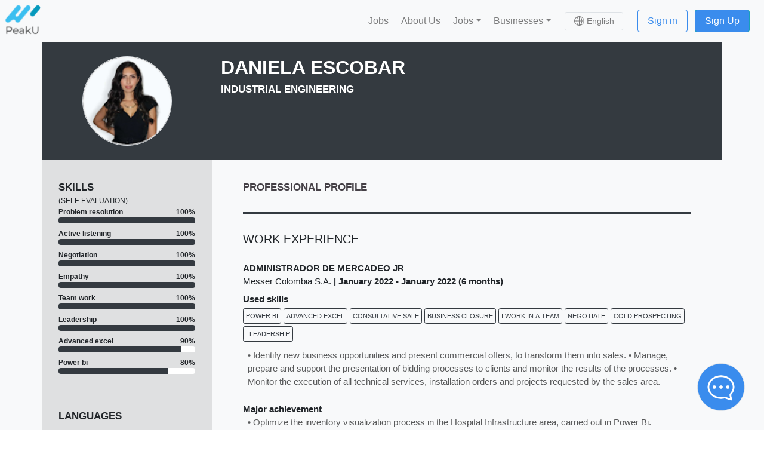

--- FILE ---
content_type: application/javascript; charset=UTF-8
request_url: https://peaku.co/_nuxt/e75551f.js
body_size: 14444
content:
(window.webpackJsonp=window.webpackJsonp||[]).push([[24,113,116,154,235],{1455:function(e,t,o){var content=o(1456);content.__esModule&&(content=content.default),"string"==typeof content&&(content=[[e.i,content,""]]),content.locals&&(e.exports=content.locals);(0,o(22).default)("0dcd125e",content,!0,{sourceMap:!1})},1456:function(e,t,o){var r=o(21)(!1);r.push([e.i,'.vueperslide{white-space:normal;background-size:cover;flex-shrink:0;display:block;width:100%;position:relative}.vueperslide--clone-1{position:absolute;top:0;bottom:0;right:100%}.vueperslides--rtl .vueperslide--clone-1{right:auto;left:100%}.vueperslide[href]{-webkit-user-drag:none}.vueperslide__image{background-size:cover}.vueperslide__image,.vueperslide__loader{position:absolute;top:0;left:0;right:0;bottom:0}.vueperslide__loader{display:flex;flex-direction:column;align-items:center;justify-content:center}.vueperslide__content-wrapper:not(.vueperslide__content-wrapper--outside-top):not(.vueperslide__content-wrapper--outside-bottom){height:100%;margin:auto}.vueperslides--fade .vueperslide{position:absolute;top:0;left:0;right:0;bottom:0;opacity:0;transition:opacity ease-in-out;transition-duration:inherit}.vueperslides--fade .vueperslide--active,.vueperslides--fade .vueperslide--visible{z-index:1;opacity:1}.vueperslides--slide-image-inside .vueperslide{overflow:hidden}.vueperslides--3d .vueperslide{position:absolute;z-index:-1;height:100%}.vueperslides--3d .vueperslide--active,.vueperslides--3d .vueperslide--next-slide,.vueperslides--3d .vueperslide--previous-slide{z-index:0}.vueperslides--3d .vueperslide--active{z-index:1}.vueperslides--3d .vueperslide[face=front]{transform:rotateY(90deg) translateX(-50%) rotateY(-90deg)}.vueperslides--3d .vueperslide[face=right]{transform:rotateY(90deg) translateX(50%);transform-origin:100% 0}.vueperslides--3d .vueperslide[face=back]{transform:rotateY(270deg) translateX(-50%) rotateY(-90deg)}.vueperslides--3d .vueperslide[face=left]{transform:rotateY(270deg) translateX(-50%);transform-origin:0 0}.vueperslides:not(.no-shadow):not(.vueperslides--3d) .vueperslides__parallax-wrapper:after,.vueperslides:not(.no-shadow):not(.vueperslides--3d) .vueperslides__parallax-wrapper:before{content:"";position:absolute;bottom:100%;left:-1em;right:-1em;height:2em;box-shadow:0 0 20px rgba(0,0,0,.25);z-index:2}.vueperslides:not(.no-shadow):not(.vueperslides--3d) .vueperslides__parallax-wrapper:after{top:100%;bottom:auto}.vueperslides__arrows{color:#fff}.vueperslides__arrows--outside{color:currentColor}.vueperslides__arrow{top:50%;background-color:transparent;border:none;opacity:.7}.vueperslides--rtl .vueperslides__arrow--next,.vueperslides__arrow--prev{right:auto;left:.5em}.vueperslides--rtl .vueperslides__arrow--prev,.vueperslides__arrow--next{left:auto;right:.5em}.vueperslides__arrow:hover{opacity:1}.vueperslides--rtl .vueperslides__arrows--outside .vueperslides__arrow--next,.vueperslides__arrows--outside .vueperslides__arrow--prev{right:auto;left:-3.5em}.vueperslides--rtl .vueperslides__arrows--outside .vueperslides__arrow--prev,.vueperslides__arrows--outside .vueperslides__arrow--next{left:auto;right:-3.5em}.vueperslides__paused{top:.7em;right:.7em;opacity:0;text-shadow:0 0 3px rgba(0,0,0,.4);z-index:1}.vueperslides:hover .vueperslides__paused{opacity:1}.vueperslides__bullets:not(.vueperslides__bullets--outside){color:#fff}.vueperslides__bullet{margin:1.5em .6em;padding:0;border:none;background:none}.vueperslides__bullet .default{width:12px;height:12px;border-radius:12px;border:1px solid;background-color:transparent;box-shadow:0 0 1px rgba(0,0,0,.5),0 0 3px rgba(0,0,0,.3);transition:.4s ease-in-out;box-sizing:border-box}.vueperslides__bullet .default span{display:none}.vueperslides__bullet--active .default{border-width:6px}.vueperslide,.vueperslide__image{background-position:50%}.vueperslide__video{outline:none}.vueperslide--no-pointer-events:before{content:"";position:absolute;top:0;bottom:0;left:0;right:0}.vueperslide__content-wrapper:not(.vueperslide__content-wrapper--outside-top):not(.vueperslide__content-wrapper--outside-bottom){display:flex;flex:1 1 auto;flex-direction:column;align-items:center;justify-content:center;text-align:center}.vueperslide--has-image-inside .vueperslide__content-wrapper,.vueperslide--has-video .vueperslide__content-wrapper,.vueperslide__content-wrapper.parallax-fixed-content{position:absolute;z-index:2;top:0;bottom:0;left:0;right:0;display:flex;flex-direction:column;justify-content:center;align-items:center;pointer-events:none}.vueperslides{position:relative}.vueperslides--fixed-height .vueperslide,.vueperslides--fixed-height .vueperslides__inner,.vueperslides--fixed-height .vueperslides__parallax-wrapper{height:inherit}.vueperslides--fixed-height .vueperslides__parallax-wrapper{padding-bottom:0!important}.vueperslides--fixed-height.vueperslides--bullets-outside{margin-bottom:4em}.vueperslides__inner{position:relative;-webkit-user-select:none;-moz-user-select:none;-ms-user-select:none;user-select:none}.vueperslides__parallax-wrapper{position:relative;overflow:hidden}.vueperslides--3d .vueperslides__parallax-wrapper{overflow:visible}.vueperslides__track{position:absolute;top:0;height:100%;left:0;right:0;overflow:hidden;z-index:1}.vueperslides--parallax .vueperslides__track{height:200%;transform:translateY(0)}.vueperslides--touchable .vueperslides__track{cursor:ew-resize;cursor:-webkit-grab;cursor:grab}.vueperslides--touchable .vueperslides__track--dragging,.vueperslides--touchable .vueperslides__track--mousedown{cursor:-webkit-grabbing;cursor:grabbing}.vueperslides--3d .vueperslides__track{overflow:visible;perspective:100em}.vueperslides__track-inner{white-space:nowrap;transition:transform .5s ease-in-out;height:100%;display:flex}.vueperslides--no-animation .vueperslides__track-inner{transition-duration:0s!important}.vueperslides--fade .vueperslides__track-inner{white-space:normal;transition:none}.vueperslides--3d .vueperslides__track-inner{transform-style:preserve-3d}.vueperslides__track--mousedown .vueperslides__track-inner{transition:transform .25s ease-in-out!important}.vueperslides__track--dragging .vueperslides__track-inner{transition:none}.vueperslides__arrow{position:absolute;font-size:inherit;color:inherit;text-align:center;transform:translateY(-50%);cursor:pointer;-webkit-user-select:none;-moz-user-select:none;-ms-user-select:none;user-select:none;outline:none;z-index:2;line-height:1}.vueperslides__arrow,.vueperslides__arrow svg{transition:.3s ease-in-out}.vueperslides__arrow svg{vertical-align:middle;stroke:currentColor;fill:none;width:3.5em;padding:1em;stroke-width:1;box-sizing:border-box}.vueperslides__arrow svg:hover{stroke-width:1.3}.vueperslides__paused{position:absolute;transition:.3s ease-in-out}.vueperslides__bullets{display:flex;justify-content:center;position:absolute;bottom:0;left:0;right:0}.vueperslides__bullets--outside{position:relative}.vueperslides__bullet,.vueperslides__bullets button{cursor:pointer;-webkit-user-select:none;-moz-user-select:none;-ms-user-select:none;user-select:none;outline:none;z-index:2;display:flex;justify-content:center;align-items:center;color:inherit}.vueperslides__bullet::-moz-focus-inner,.vueperslides__bullets button::-moz-focus-inner{border:0}.vueperslides__fractions{position:absolute;top:.8em;left:.5em;z-index:2;padding:.2em 1em;border:1px solid hsla(0,0%,100%,.5);border-radius:2em;background:hsla(0,0%,100%,.2);color:#fff}.vueperslides__progress{position:absolute;top:0;left:0;right:0;z-index:2;height:6px;color:rgba(0,0,0,.7)}.vueperslides__progress>*{position:absolute;top:0;bottom:0;left:0;background:currentColor;transition:.3s ease-in-out}',""]),e.exports=r},1567:function(e,t,o){var content=o(1819);content.__esModule&&(content=content.default),"string"==typeof content&&(content=[[e.i,content,""]]),content.locals&&(e.exports=content.locals);(0,o(22).default)("61aa8b50",content,!0,{sourceMap:!1})},1818:function(e,t,o){"use strict";o(1567)},1819:function(e,t,o){var r=o(21)(!1);r.push([e.i,".testimonial-photo[data-v-3afe2beb]{-o-object-fit:cover;object-fit:cover;height:100%}",""]),e.exports=r},1866:function(e,t,o){"use strict";o.r(t);o(46),o(1455);var r=o(1457),d=o(0),n={components:{BIconLinkedin:d.xr,VueperSlides:r.VueperSlides,VueperSlide:r.VueperSlide,BIconArrowLeftCircle:d.P,BIconArrowRightCircle:d.Z},props:{testimonialList:{type:Array,required:!0}},data:function(){return{preventSlide:!1}},methods:{colorLine:function(){var e=this.$nuxt.layoutName;return["sales"].includes(e)?"#5C3BFE":["bootcamp"].includes(e)?"#3a8ced":"#1D976C"}}},l=(o(1818),o(10)),component=Object(l.a)(n,(function(){var e=this,t=e.$createElement,o=e._self._c||t;return o("vueper-slides",{staticClass:"no-shadow",attrs:{touchable:!e.preventSlide,"visible-slides":1,"slide-ratio":1/4,gap:5,arrows:"mobile"!==e.$mq,breakpoints:{800:{fixedHeight:"50vh"}},"bullets-outside":"","slide-multiple":"",autoplay:""},scopedSlots:e._u([{key:"arrow-left",fn:function(){return[o("b-icon",{staticClass:"text-silver",attrs:{icon:"arrow-left-circle",scale:"2"}})]},proxy:!0},{key:"arrow-right",fn:function(){return[o("b-icon",{staticClass:"text-silver",attrs:{icon:"arrow-right-circle",scale:"2"}})]},proxy:!0}])},[e._v(" "),e._v(" "),e._l(e.testimonialList,(function(t,r){return o("vueper-slide",{key:r,staticClass:"px-md-5",scopedSlots:e._u([{key:"content",fn:function(){return[o("b-card",{class:"md-5 mx-auto "+(["bootcamp"].includes(e.$nuxt.layoutName)?"bg-midnight-blue-transparent":"border"),staticStyle:{"max-width":"620px"},attrs:{"no-body":""}},[o("b-row",{attrs:{"no-gutters":""}},[o("b-col",{attrs:{md:"4"}},[o("b-card-img",{staticClass:"rounded-0 img-fluid testimonial-photo",style:"border-right: 5px solid "+e.colorLine()+";",attrs:{src:e.getMediaFromS3("static/"+t.imgPerson)}})],1),e._v(" "),o("b-col",{attrs:{md:"8"}},[o("b-card-body",[o("h5",{staticClass:"bold mb-0"},[e._v("\n\t\t\t\t\t\t\t\t\t"+e._s(t.person)+"\n\t\t\t\t\t\t\t\t\t"),o("a",{class:["bootcamp"].includes(e.$nuxt.layoutName)?"text-light":"text-silver",attrs:{href:t.linkedin,target:"_blank"},on:{mouseover:function(t){e.preventSlide=!0},mouseleave:function(t){e.preventSlide=!1}}},[o("b-icon",{directives:[{name:"b-tooltip",rawName:"v-b-tooltip.hover.bottom",value:e.$t("seeLinkedIn"),expression:"$t('seeLinkedIn')",modifiers:{hover:!0,bottom:!0}}],attrs:{icon:"linkedin"}})],1)]),e._v(" "),o("h6",[e._v(e._s(t.role))]),e._v(" "),o("p",{staticClass:"small"},[e._v(e._s(t.comment))]),e._v(" "),o("a",{attrs:{href:t.website,target:"_blank"},on:{mouseover:function(t){e.preventSlide=!0},mouseleave:function(t){e.preventSlide=!1}}},[o("b-img",{staticClass:"mb-0",staticStyle:{"min-width":"20px","max-height":"25px",filter:"grayscale(1)"},attrs:{src:e.getMediaFromS3("static/"+t.companyLogo),alt:t.companyName}})],1)])],1)],1)],1)]},proxy:!0}],null,!0)})}))],2)}),[],!1,null,"3afe2beb",null);t.default=component.exports},1978:function(e,t,o){var content=o(2085);content.__esModule&&(content=content.default),"string"==typeof content&&(content=[[e.i,content,""]]),content.locals&&(e.exports=content.locals);(0,o(22).default)("81efe8fa",content,!0,{sourceMap:!1})},2084:function(e,t,o){"use strict";o(1978)},2085:function(e,t,o){var r=o(21)(!1);r.push([e.i,".card[data-v-4423f06e]{transition:box-shadow .3s;border:1px solid #ccc;max-width:20rem}.card[data-v-4423f06e]:hover{box-shadow:0 0 11px rgba(33,33,33,.2);border:2px solid #888}.card:hover .card-body[data-v-4423f06e]{padding:1.2rem}.card .card-footer[data-v-4423f06e]{background-color:#fff;border:none;padding-bottom:1.5rem;display:flex;justify-content:center;align-items:center}.card-image-container[data-v-4423f06e]{min-height:7rem;max-height:10rem}.card-img[data-v-4423f06e]{max-width:160px;-o-object-fit:contain;object-fit:contain;filter:gray;filter:grayscale(1)}.card-title[data-v-4423f06e]{font-size:1.2rem;font-weight:700}.card-text[data-v-4423f06e]{letter-spacing:-.02em}",""]),e.exports=r},2176:function(e,t,o){"use strict";o.r(t);o(17),o(16),o(11),o(18),o(19);var r=o(3),d=(o(9),o(41),o(43),o(12),o(28),o(47),o(163),o(148)),n=o(226),l=o(128),c=o(59),v=o(95),_=o(0),m=o(1457),f=(o(1455),o(29)),h=o(301),x=o(228),y=o(2292),w=o(287),k=o(1866),C=o(399);function z(object,e){var t=Object.keys(object);if(Object.getOwnPropertySymbols){var o=Object.getOwnPropertySymbols(object);e&&(o=o.filter((function(e){return Object.getOwnPropertyDescriptor(object,e).enumerable}))),t.push.apply(t,o)}return t}function $(e){for(var i=1;i<arguments.length;i++){var source=null!=arguments[i]?arguments[i]:{};i%2?z(Object(source),!0).forEach((function(t){Object(r.a)(e,t,source[t])})):Object.getOwnPropertyDescriptors?Object.defineProperties(e,Object.getOwnPropertyDescriptors(source)):z(Object(source)).forEach((function(t){Object.defineProperty(e,t,Object.getOwnPropertyDescriptor(source,t))}))}return e}var S={name:"business",layout:"business",mixins:[l.a,c.a,d.a],head:function(){return this.$seo({title:this.$t("chooseYourProfileAndStartWorkingOrHiring"),meta:[{hid:"description",name:"description",content:this.$t("businessMetaDescription")}]})},components:{BIcon:v.a,BIconTelephone:_.Zx,BIconEnvelope:_.Yk,BIconGeoAlt:_.No,BIconLightning:_.rr,BIconCloudUpload:_.Mi,BIconGoogle:_.Vo,Footer:w.default,VueperSlides:m.VueperSlides,VueperSlide:m.VueperSlide,Waves:n.default,VueTelInput:x.VueTelInput,EmbedLiveCode:function(){return o.e(11).then(o.bind(null,2724))},AnimatedNumber:function(){return o.e(10).then(o.t.bind(null,2615,7))},SuccessCases:y.default,Testimonials:k.default,YTEmbed:h.default,ThreeSteps:C.default},data:function(){return{currentSection:"",imgProps:{center:!0,fluidGrow:!0,blankColor:"#fff",width:440,height:440,class:"",alt:"Illustration"},contactPhone:null,subtitle:this.$route.query.subtitle,title:this.$route.query.title,tests:[],videoVisible:!1,contactForm:{name:"",email:"",phone:"",message:"",source:""}}},computed:{isLogged:function(){return this.$auth.loggedIn},userDetails:function(){return this.$auth.user}},methods:$($({},Object(f.b)("session",["setGlobalSignIn","setGlobalSignUp"])),{},{sendContactForm:function(e){var t=this;e.preventDefault(),this.contactPhone&&(this.contactForm.phone=this.contactPhone);var source=this.$route.query.source;source&&(this.contactForm.source=source.toLowerCase()),this.alertLoading("show",this.$t("sending")),this.$axios.post("business/post-contact-form",this.contactForm).then((function(e){t.contactForm={name:"",email:"",phone:"",message:"",source:""},t.title=t.$t("contactSubmittedTitle"),t.$gtm.push({event:"conversion",send_to:"AW-837109052/NvxSCJvjmNcBELyKlY8D"}),t.$router.push(t.localePath({name:"business-contact",query:{title:t.$t("contactSubmittedTitle")}})),t.$swal(t.$t("ready"),t.$t("weWillContactYou"),"success")}))},checkUrl:function(){this.$route.query&&null===this.$route.query.quiz&&this.getBusinessQuiz()},sectionListener:function(){var e=this;window.addEventListener("scroll",(function(){document.querySelectorAll("section").forEach((function(t){t.getBoundingClientRect().top<=150&&(e.currentSection="#"+t.id)}))}))},scrollToSection:function(e){document.getElementById(e.replace("#","")).scrollIntoView(),this.currentSection=e,window.location.hash=e},scrollToTop:function(){window.scrollTo({top:0,behavior:"smooth"})},getPublicTests:function(){var e=this;this.tests.length||(this.alertLoading("show"),this.$axios.get("business/get-public-tests").then((function(t){e.tests=e.groupByKeyName(t.data,"type"),e.alertLoading("hide")})))},formatNumber:function(e){return this.formatNumberWithDecimalPoints(e.toFixed(0))},scrollDown:function(){window.scroll({top:700,behavior:"smooth"})},phoneChange:function(e,t,o){this.contactPhone=null==t?void 0:t.number},videoCallback:function(e){e&&(this.videoVisible=!0)}})},j=(o(388),o(2371),o(10)),component=Object(j.a)(S,(function(){var e=this,t=e.$createElement,o=e._self._c||t;return o("div",{staticClass:"bg-white overflow-hidden"},[e.$route.name.includes("free-trial")||e.$route.name.includes("contact")?o("section",{staticClass:"py-5 bg-green"},[o("b-container",[o("b-row",{staticClass:"justify-content-between align-items-center mb-4"},[o("b-col",{staticClass:"text-left pr-md-5",attrs:{lg:"6"}},[o("b-img-lazy",{staticClass:"mb-5",attrs:{src:e.getMediaFromS3("static/img/logo-white.png"),width:"50"}}),e._v(" "),o("h1",{staticClass:"text-white mb-3 mb-md-5 bold"},[e._v("\n\t\t\t\t\t\t"+e._s(e.title||e.$t("findLatamBestTalent"))+"\n\t\t\t\t\t")]),e._v(" "),o("h2",{staticClass:"text-white mb-0 pr-md-2 mb-4",staticStyle:{"font-weight":"300","font-size":"1.2em","line-height":"1.5"}},[e._v("\n\t\t\t\t\t\t"+e._s(e.subtitle||e.$t("marketingIntroSubtitle"))+"\n\t\t\t\t\t")])],1),e._v(" "),o("b-col",{staticClass:"d-flex flex-column align-items-center justify-content-center",attrs:{lg:"5"}},[e.$route.name.includes("contact")?o("form",{staticClass:"bg-white rounded needs-validation p-4 pb-5 shadow-lg w-100",on:{submit:function(t){return t.preventDefault(),e.sendContactForm.apply(null,arguments)}}},[o("h3",{staticClass:"mb-4 mt-0 text-center"},[e._v("\n\t\t\t\t\t\t\t"+e._s(e.$t("hireNow"))+"\n\t\t\t\t\t\t")]),e._v(" "),o("b-input",{staticClass:"mb-2 reverse",attrs:{name:"name",placeholder:e.$t("name"),required:""}}),e._v(" "),o("b-input",{staticClass:"mb-2 reverse",attrs:{type:"email",name:"email",placeholder:e.$t("email")}}),e._v(" "),o("vue-tel-input",{staticClass:"mb-3 reverse",attrs:{name:"phone",inputOptions:{name:"phone",minlength:10,required:!0},minlength:"10",placeholder:e.$t("enterAMobileNumber"),validCharactersOnly:"",required:""},on:{input:e.phoneChange}}),e._v(" "),o("b-textarea",{staticClass:"mb-2 reverse",attrs:{name:"message",placeholder:e.$t("optionalMessage")}}),e._v(" "),o("b-button",{staticClass:"btn-shadow-green mb-3",attrs:{type:"submit",variant:"success",block:""}},[e._v(e._s(e.$t("send")))])],1):o("div",{staticClass:"text-center"},[o("b-button",{attrs:{size:"lg",variant:"light"},on:{click:function(t){return e.setGlobalSignUp(!0)}}},[e._v("\n\t\t\t\t\t\t\t"+e._s(e.$t("tryItForFree"))+"\n\t\t\t\t\t\t")]),e._v(" "),o("p",{staticClass:"text-white mt-5",domProps:{innerHTML:e._s(e.$t("anyQuestionsContactUs"))}})],1)])],1),e._v(" "),o("b-row",{staticClass:"position-relative"},[o("div",{staticClass:"mouse-container mt-5 mb-3 pt-3",on:{click:function(t){return e.scrollDown()}}},[o("div",{staticClass:"mouse cursor-pointer"},[o("div",{staticClass:"wheel"})])])])],1),e._v(" "),o("Waves",{attrs:{color:"#f2f4f9",reverse:"",simple:""}})],1):o("section",{staticClass:"py-5 bg-green",attrs:{id:"section-intro"}},[o("b-container",{staticClass:"mb-3"},[o("b-row",{staticClass:"justify-content-between align-items-center pt-4"},[o("b-col",{staticClass:"text-left pr-md-5",attrs:{lg:"7"}},[o("h1",{staticClass:"text-white mb-3 mb-md-4 bold"},[e._v("\n\t\t\t\t\t\t"+e._s(e.title||e.$t("multiplyYourCandidates"))+"\n\t\t\t\t\t")]),e._v(" "),o("h4",{staticClass:"text-white mb-0 pr-md-2",staticStyle:{"font-weight":"300"}},[e._v(e._s(e.subtitle||e.$t("indexIntroSubtitle")))]),e._v(" "),o("div",{staticClass:"mt-4 mt-md-5"},[o("b-button",{attrs:{variant:"outline-light mr-3",size:"lg",to:e.localePath("jobs"),block:"mobile"===e.$mq}},[e._v("\n\t\t\t\t\t\t\t"+e._s(e.$t("findAJob"))+"\n\t\t\t\t\t\t")]),e._v(" "),o("b-button",{staticClass:"shadow",attrs:{variant:"light",size:"lg",href:e.localePath("business-post"),target:"_blank",block:"mobile"===e.$mq}},[e._v("\n\t\t\t\t\t\t"+e._s(e.$t("postVacancyFree"))+"\n\t\t\t\t\t")]),e._v(" "),o("small",{staticClass:"text-white d-block mt-4"},[o("b-link",{directives:[{name:"show",rawName:"v-show",value:"es"===e.$i18n.locale,expression:"$i18n.locale === 'es'"}],staticClass:"text-light mt-2 mx-auto mx-md-0",staticStyle:{"text-decoration":"underline"},attrs:{to:e.localePath("sales")}},[e._v("\n\t\t\t\t\t\t\t\t"+e._s(e.$t("nonTechTeam"))+"\n\t\t\t\t\t\t\t")])],1)],1)]),e._v(" "),o("b-col",{staticClass:"d-flex flex-column align-items-center justify-content-center",attrs:{md:"5"}},[o("YTEmbed",{attrs:{height:"300",url:e.$t("landingYoutubeUrl")}})],1)],1),e._v(" "),o("b-row",{staticStyle:{"margin-top":"70px","margin-bottom":"70px"}},[e._l(e.$t("customers"),(function(t,r){return[o("b-col",{directives:[{name:"show",rawName:"v-show",value:!t.lang||t.lang===e.$i18n.locale,expression:"!customer.lang || customer.lang === $i18n.locale"}],key:r,staticClass:"mx-auto mb-3",attrs:{cols:"4",lg:"2"}},[o("div",{staticClass:"d-flex align-items-center justify-content-center",staticStyle:{filter:"invert(1)"}},[o("b-img-lazy",{staticClass:"customer-logo",attrs:{src:e.getMediaFromS3("static/"+t.img),alt:t.name}})],1)])]}))],2),e._v(" "),o("b-row",{staticClass:"position-relative"},[o("div",{staticClass:"mouse-container mb-3",on:{click:function(t){return e.scrollDown()}}},[o("div",{staticClass:"mouse cursor-pointer"},[o("div",{staticClass:"wheel"})])])])],1),e._v(" "),o("Waves",{attrs:{color:"#f2f4f9",reverse:"",simple:""}})],1),e._v(" "),o("section",{staticClass:"bg-light",attrs:{id:"section-how-we-work"}},[o("b-container",[o("div",{staticClass:"row justify-content-center mb-5"},[o("div",{staticClass:"col-md-6 text-center"},[o("h2",{staticClass:"bold"},[e._v("\n\t\t\t\t\t\t"+e._s(e.$t("matchBestCandidates"))+"\n\t\t\t\t\t")])])]),e._v(" "),o("ThreeSteps")],1),e._v(" "),o("Waves",{attrs:{color:"#f2f4f9",simple:""}})],1),e._v(" "),o("section",{attrs:{id:"section-features"}},[o("b-container",{staticClass:"mt-5"},e._l(e.$t("businessItems"),(function(t,r){return o("b-row",{key:r,staticClass:"sub-section d-flex justify-content-between"},[o("b-col",{staticClass:"px-2 px-md-0 my-5",attrs:{md:"6","order-md":r%2}},[o("b-img-lazy",e._b({attrs:{src:e.getMediaFromS3("static/"+t.img)}},"b-img-lazy",e.imgProps,!1))],1),e._v(" "),o("b-col",{staticClass:"d-flex flex-column justify-content-center mb-2 mb-md-0 mt-5",attrs:{md:"5"}},[o("h5",{staticClass:"bold mb-3"},[e._v("\n\t\t\t\t\t\t"+e._s(t.title)+"\n\t\t\t\t\t")]),e._v(" "),o("p",[e._v("\n\t\t\t\t\t\t"+e._s(t.text)+"\n\t\t\t\t\t")]),e._v(" "),o("div",{staticClass:"mt-4",class:{"mx-auto":"mobile"===e.$mq}},[o("b-button",{staticClass:"d-inline-block",attrs:{variant:"outline-success",size:"lg",to:e.localePath("business-process")}},[e._v("\n\t\t\t\t\t\t\t"+e._s(e.$t("seeProcess"))+"\n\t\t\t\t\t\t")]),e._v(" "),o("b-button",{staticClass:"d-inline-block mr-2",attrs:{variant:"success",size:"lg",to:e.localePath("business-post"),target:"_blank"}},[e._v("\n\t\t\t\t\t\t\t"+e._s(e.$t("postVacancyFree"))+"\n\t\t\t\t\t\t")])],1)])],1)})),1),e._v(" "),o("Waves",{attrs:{simple:""}})],1),e._v(" "),o("section",{staticClass:"bg-light",attrs:{id:"section-numbers"}},[o("b-container",{staticClass:"py-5"},[o("div",{staticClass:"row justify-content-center mb-0 mb-md-5"},[o("div",{staticClass:"col-md-6 text-center mb-5"},[o("h2",{staticClass:"bold"},[e._v(e._s(e.$t("ourKPIs")))])])]),e._v(" "),o("b-row",{staticClass:"text-center"},e._l(e.$t("businessNumbers"),(function(t,r){return o("b-col",{key:r,staticClass:"mb-3 mb-md-0",attrs:{cols:"12",md:"es"===e.$i18n.locale?4:6}},[o("div",{staticClass:"d-block text-center"},[o("h1",{staticClass:"bold text-green"},[o("animated-number",{attrs:{value:t.number,duration:8e3,delay:3e3,formatValue:e.formatNumber}})],1),e._v(" "),o("div",[o("p",[e._v(e._s(t.description)+".")])])])])})),1)],1),e._v(" "),o("Waves",{attrs:{color:"#f2f4f9",simple:""}})],1),e._v(" "),o("section",{attrs:{id:"case-studies"}},[o("b-container",[o("div",{staticClass:"row justify-content-center mb-0 mb-md-5"},[o("div",{staticClass:"col-md-6 text-center mb-5"},[o("h2",{staticClass:"bold"},[e._v(e._s(e.$t("testimonials")))])])]),e._v(" "),o("client-only",[o("Testimonials",{attrs:{testimonialList:e.$t("businessTestimonials")}})],1)],1),e._v(" "),o("Waves",{attrs:{simple:""}})],1),e._v(" "),o("section",{staticClass:"bg-light",attrs:{id:"section-success-cases"}},[o("success-cases")],1),e._v(" "),o("section",{staticClass:"bg-light",attrs:{id:"section-customers"}},[o("b-container",[o("h2",{staticClass:"text-center py-1 py-md-5 bold"},[e._v(e._s(e.$t("backedBy")))]),e._v(" "),o("b-row",{staticClass:"justify-content-center my-5"},[e._l(this.$t("backedByItems"),(function(t,r){return[o("b-col",{directives:[{name:"show",rawName:"v-show",value:!t.lang||t.lang===e.$i18n.locale,expression:"!item.lang || item.lang === $i18n.locale"}],key:r,staticClass:"mx-auto mb-4 mb-md-0",attrs:{cols:"12",md:"auto"}},[o("div",{staticClass:"d-flex align-items-center justify-content-center"},[o("b-img-lazy",{directives:[{name:"b-tooltip",rawName:"v-b-tooltip.hover",value:t.description,expression:"item.description",modifiers:{hover:!0}}],staticClass:"cursor-pointer",staticStyle:{filter:"grayscale(1)",opacity:"0.7"},attrs:{src:e.getMediaFromS3("static/"+t.img),alt:t.name}})],1)])]}))],2)],1),e._v(" "),o("Waves",{attrs:{color:"#f2f4f9",simple:""}})],1),e._v(" "),o("section",{directives:[{name:"show",rawName:"v-show",value:"es"===e.$i18n.locale,expression:"$i18n.locale === 'es'"}],attrs:{id:"section-team"}},[o("b-container",[o("div",{staticClass:"row justify-content-center mb-0 mb-md-5"},[o("div",{staticClass:"col-md-6 text-center mb-5"},[o("h2",{staticClass:"bold"},[e._v(e._s(e.$t("ourTeam")))])])]),e._v(" "),o("div",{staticClass:"row justify-content-center"},e._l(e.$t("peakuTeam"),(function(t,r){return o("div",{key:r,staticClass:"media col-lg-4 col-md-3 col-sm-6 p-4"},[o("b-img-lazy",{staticClass:"mr-3 team-img border",attrs:{src:e.getMediaFromS3("/static/img/team/"+t.img+".jpg"),alt:t.name+" photo",fluid:""}}),e._v(" "),o("div",{staticClass:"media-body align-self-center"},[o("h5",{staticClass:"mt-0"},[o("a",{staticClass:"text-success",attrs:{href:"https://www.linkedin.com/in/"+t.linkedin,title:"LinkedIn",target:"_blank"}},[o("b-icon",{attrs:{icon:"linkedin"}})],1),e._v(" "),o("a",{staticStyle:{"text-decoration":"none",color:"black"},attrs:{href:"https://www.linkedin.com/in/"+t.linkedin,target:"_blank"}},[e._v(e._s(t.name))])]),e._v(" "),o("h6",{staticClass:"text-muted mb-0"},[e._v(e._s(t.position))]),e._v(" "),o("h6",{directives:[{name:"show",rawName:"v-show",value:t.phone,expression:"person.phone"}],staticClass:"text-muted"},[o("a",{staticClass:"text-muted",attrs:{href:"tel: "+t.phone}},[e._v("\n\t\t\t\t\t\t\t\t"+e._s(t.phone)+"\n\t\t\t\t\t\t\t")])])])],1)})),0)]),e._v(" "),o("Waves",{attrs:{simple:""}})],1),e._v(" "),o("section",{class:{"bg-light":"es"===e.$i18n.locale},attrs:{id:"section-faq"}},[o("b-container",[o("div",{staticClass:"row justify-content-center mb-0 mb-md-5"},[o("div",{staticClass:"col-md-6 text-center mb-5"},[o("h2",{staticClass:"bold"},[e._v(e._s(e.$t("faq")))])])]),e._v(" "),o("div",{staticClass:"row"},[o("div",{staticClass:"col-md mb-5"},[o("div",{staticClass:"pb_accordion",attrs:{role:"tablist",id:"pb_faq","data-children":".item"}},e._l(e.$t("faqContent"),(function(t,r){return o("b-card",{key:r,staticClass:"mb-1 item",attrs:{"no-body":""}},[o("b-card-header",{staticClass:"p-1",attrs:{"header-tag":"header",role:"tab"}},[o("b-button",{directives:[{name:"b-toggle",rawName:"v-b-toggle",value:"pb_faq"+r,expression:"`pb_faq${index}`"}],staticClass:"text-left px-3",attrs:{variant:"link",block:""}},[e._v("\n\t\t\t\t\t\t\t\t\t"+e._s(t.question)+"\n\t\t\t\t\t\t\t\t")])],1),e._v(" "),o("b-collapse",{attrs:{id:"pb_faq"+r,visible:0===r,accordion:"my-accordion",role:"tabpanel"}},[o("b-card-body",[o("b-card-text",[e._v("\n\t\t\t\t\t\t\t\t\t\t"+e._s(t.answer)+"\n\t\t\t\t\t\t\t\t\t")])],1)],1)],1)})),1)])])]),e._v(" "),o("Waves",{attrs:{color:"en"===e.$i18n.locale?"white":"#f2f4f9",simple:""}})],1),e._v(" "),o("section",{attrs:{id:"section-contact"}},[o("b-container",[o("div",{staticClass:"row align-items-center justify-content-center"},[o("b-col",{attrs:{md:"5"}},[o("form",{staticClass:"bg-white text-dark rounded p-4 needs-validation border",on:{submit:function(t){return t.preventDefault(),e.sendContactForm.apply(null,arguments)}}},[o("h2",{staticClass:"mb-4 mt-0 text-center"},[e._v("\n\t\t\t\t\t\t\t"+e._s(e.$t("keepInTouch"))+"\n\t\t\t\t\t\t")]),e._v(" "),o("div",{staticClass:"form-group"},[o("b-input",{staticClass:"py-3 reverse",attrs:{placeholder:e.$t("name"),minlength:"5",required:""},model:{value:e.contactForm.name,callback:function(t){e.$set(e.contactForm,"name",t)},expression:"contactForm.name"}})],1),e._v(" "),o("div",{staticClass:"form-group"},[o("b-input",{staticClass:"py-3 reverse",attrs:{type:"email",minlength:"5",placeholder:e.$t("email"),required:""},model:{value:e.contactForm.email,callback:function(t){e.$set(e.contactForm,"email",t)},expression:"contactForm.email"}})],1),e._v(" "),o("div",{staticClass:"form-group"},[o("vue-tel-input",{staticClass:"mb-3 reverse",attrs:{inputOptions:{minlength:10,required:!0},minlength:"10",placeholder:e.$t("cellPhone"),validCharactersOnly:"",required:""},on:{input:e.phoneChange}})],1),e._v(" "),o("div",{staticClass:"form-group"},[o("b-textarea",{staticClass:"py-3 reverse",attrs:{rows:"5",placeholder:e.$t("message")},model:{value:e.contactForm.message,callback:function(t){e.$set(e.contactForm,"message",t)},expression:"contactForm.message"}})],1),e._v(" "),o("div",{staticClass:"form-group small"},[e._v("\n\t\t\t\t\t\t\tThis site is protected by reCAPTCHA and the Google\n\t\t\t\t\t\t\t"),o("a",{staticStyle:{color:"green"},attrs:{href:"https://policies.google.com/privacy"}},[e._v("Privacy Policy")]),e._v("\n\t\t\t\t\t\t\tand\n\t\t\t\t\t\t\t"),o("a",{staticStyle:{color:"green"},attrs:{href:"https://policies.google.com/terms"}},[e._v("Terms of Service")]),e._v("\n\t\t\t\t\t\t\tapply.\n\t\t\t\t\t\t")]),e._v(" "),o("div",{staticClass:"form-group"},[o("b-button",{staticClass:"btn-shadow-green",attrs:{type:"submit",variant:"success",size:"lg",block:""}},[e._v(e._s(e.$t("send")))])],1)])]),e._v(" "),o("b-col",{staticClass:"justify-content-center text-center",attrs:{md:"6","offset-md":"1"}},[o("h1",{staticClass:"my-5 mb-md-5"},[e._v("\n\t\t\t\t\t\t"+e._s(e.$t("discoverHireWay"))+"\n\t\t\t\t\t")]),e._v(" "),o("div",{staticClass:"text-center mb-5"},[o("b-button",{staticClass:"btn-shadow-green",attrs:{to:e.localePath("business-post"),variant:"success",type:"button",size:"lg",target:"_blank"}},[e._v(e._s(e.$t("postVacancyFree")))])],1),e._v(" "),o("div",{staticClass:"text-left ml-md-5"},[o("h5",{directives:[{name:"show",rawName:"v-show",value:"es"===e.$i18n.locale,expression:"$i18n.locale === 'es'"}],staticClass:"mb-3"},[o("b-icon",{attrs:{icon:"telephone",variant:"dark"}}),e._v(" "),o("a",{staticClass:"text-dark",attrs:{href:"tel: +57 321 772 9515"}},[e._v(" +57 321 772 9515 ")])],1),e._v(" "),o("h5",{staticClass:"mb-3"},[o("b-icon",{attrs:{icon:"telephone",variant:"dark"}}),e._v(" "),o("a",{staticClass:"text-dark",attrs:{href:"tel: +17867724370"}},[e._v(" +1 (786) 772-4370 ")])],1),e._v(" "),o("h5",[o("b-icon",{attrs:{icon:"envelope",variant:"dark"}}),e._v(" "),o("a",{staticClass:"text-dark",attrs:{href:"mailto:info@peaku.co"}},[e._v(" info@peaku.co ")])],1),e._v(" "),o("h5",[o("b-icon",{attrs:{icon:"geo-alt",variant:"dark"}}),e._v("\n\t\t\t\t\t\t\t119 Nueces Street. Austin, TX 78701.\n\t\t\t\t\t\t")],1)])])],1)]),e._v(" "),o("Waves")],1),e._v(" "),o("b-modal",{attrs:{id:"tests-modal","header-class":"bg-green text-white","title-class":"w-100 text-center",size:"lg",title:e.$t("availableTests"),centered:"",scrollable:"","hide-footer":""},on:{show:function(t){return e.getPublicTests()}}},[o("b-row",{staticClass:"mb-2"},[o("b-col",{attrs:{cols:"12"}},[o("b-tabs",{attrs:{pills:"","active-nav-item-class":"btn-outline-success"}},e._l(e.tests,(function(t,r,i){return o("b-tab",{key:i,attrs:{title:r,"title-item-class":"text-capitalize","title-link-class":"text-success"}},[o("b-row",{staticClass:"mt-3"},e._l(t,(function(t,r){return o("b-col",{key:"test-"+r,staticClass:"mb-2",attrs:{cols:"6",md:"4"}},[o("b-card",{staticClass:"text-center"},[o("b-card-text",{staticClass:"text-secondary mb-0",staticStyle:{"font-size":"2em",height:"2em"},domProps:{innerHTML:e._s(e.getIconBySkill(t.name,!1,!1,!0))}}),e._v(" "),o("b-card-text",{staticClass:"text-truncate",staticStyle:{"font-size":"0.85em"}},[e._v("\n\t\t\t\t\t\t\t\t\t\t"+e._s(t.name)+"\n\t\t\t\t\t\t\t\t\t")])],1)],1)})),1)],1)})),1),e._v(" "),o("b-badge",{attrs:{variant:"outline-secondary"}})],1)],1)],1),e._v(" "),o("Footer")],1)}),[],!1,null,"4e44b0d3",null);t.default=component.exports;installComponents(component,{YTEmbed:o(301).default,Footer:o(118).default})},2194:function(e,t,o){var content=o(2372);content.__esModule&&(content=content.default),"string"==typeof content&&(content=[[e.i,content,""]]),content.locals&&(e.exports=content.locals);(0,o(22).default)("07b9fc02",content,!0,{sourceMap:!1})},2292:function(e,t,o){"use strict";o.r(t);var r={mixins:[o(59).a],data:function(){return{selectedCard:null}},methods:{selectCard:function(e){this.$router.push(this.localePath({name:"business-success-cases-companyName",params:{companyName:e.toLowerCase()}}))}}},d=(o(2084),o(10)),component=Object(d.a)(r,(function(){var e=this,t=e.$createElement,o=e._self._c||t;return o("b-container",{attrs:{id:"success-cases"}},[o("b-container",[o("h2",{staticClass:"text-center py-1 py-md-5 bold"},[e._v(e._s(e.$t("successCasesTitle")))]),e._v(" "),o("div",{staticClass:"row d-flex justify-content-center"},[o("div",{staticClass:"card-deck"},e._l(e.$t("successCasesContent"),(function(t,r){return o("b-card",{key:"card-"+r,staticClass:"mb-2",scopedSlots:e._u([{key:"footer",fn:function(){return[o("b-button",{attrs:{variant:"btn btn-success btn-md"},on:{click:function(o){return e.selectCard(t.name)}}},[e._v(e._s(e.$t("keepReading")))])]},proxy:!0}],null,!0)},[o("div",{staticClass:"d-flex justify-content-center card-image-container"},[o("b-card-img-lazy",{staticClass:"mb-3",attrs:{src:e.getMediaFromS3("static/img/logos/"+t.logo)}})],1),e._v(" "),o("b-card-title",{staticClass:"text-center"},[e._v(e._s(t.name))]),e._v(" "),o("b-card-text",[e._v(e._s(e.truncateText(t.shortDescription,120)))])],1)})),1)])])],1)}),[],!1,null,"4423f06e",null);t.default=component.exports},2371:function(e,t,o){"use strict";o(2194)},2372:function(e,t,o){var r=o(21)(!1);r.push([e.i,'body[data-v-4e44b0d3]{font-family:Montserrat;max-width:100vw}section[data-v-4e44b0d3]{position:relative;padding-top:5em;padding-bottom:4em}.bg-light[data-v-4e44b0d3]{background-color:#f2f4f9!important;fill:#f2f4f9!important}.pb_icon-gradient[data-v-4e44b0d3]:before{background:#665fee;background:linear-gradient(45deg,#665fee,#27c2de);-webkit-background-clip:text;-webkit-text-fill-color:transparent}.pb_slant-light[data-v-4e44b0d3],.pb_slant-white[data-v-4e44b0d3]{position:relative}.pb_slant-light[data-v-4e44b0d3]:after,.pb_slant-white[data-v-4e44b0d3]:after{content:"";position:absolute;bottom:-100px;left:-50px;height:200px;width:130%;background-color:#f2f4f9;transform:rotate(-4deg);z-index:10}.pb_slant-light.pb_slant-reverse[data-v-4e44b0d3]:after,.pb_slant-white.pb_slant-reverse[data-v-4e44b0d3]:after{transform:rotate(4deg);left:-100px;bottom:-140px}.pb_slant-white[data-v-4e44b0d3]:after{background-color:#fff}.pb_slant-only[data-v-4e44b0d3]{content:"";position:absolute;margin-top:-100px;left:0;height:200px;width:100%;transform:rotate(-4deg);z-index:10;transform:skewY(-5deg)}.pb_cover_v3 a[data-v-4e44b0d3],.pb_xl_py_cover a[data-v-4e44b0d3]{color:hsla(0,0%,100%,.5);border-bottom:2px solid transparent}.pb_cover_v3 a[data-v-4e44b0d3]:hover,.pb_xl_py_cover a[data-v-4e44b0d3]:hover{color:#fff;border-bottom:2px solid #fff}.pb_cover_v3 .btn[data-v-4e44b0d3],.pb_xl_py_cover .btn[data-v-4e44b0d3]{color:#fff}.is-invalid[data-v-4e44b0d3]{border-color:#dc3545!important}.mouse-wrap[data-v-4e44b0d3],.scroll-wrap[data-v-4e44b0d3]{position:absolute;bottom:50px;z-index:3;left:50%;transform:translateX(-50%)}.mouse-wrap.left[data-v-4e44b0d3],.scroll-wrap.left[data-v-4e44b0d3]{left:30px;transform:translateX(0)}.mouse[data-v-4e44b0d3]{width:30px;height:50px;border-radius:20px;border:2px solid #212529;position:absolute;top:calc(50% - 30px);left:calc(50% - 20px)}.mouse[data-v-4e44b0d3]:after,.mouse[data-v-4e44b0d3]:before{content:"";display:block;position:absolute}.m-1[data-v-4e44b0d3]:before{width:6px;height:6px;border-radius:50%;top:10px;left:calc(50% - 3px);background:#212529;-webkit-animation:m-1-ball-data-v-4e44b0d3 2s cubic-bezier(.215,.61,.355,1) infinite;animation:m-1-ball-data-v-4e44b0d3 2s cubic-bezier(.215,.61,.355,1) infinite}@-webkit-keyframes m-1-ball-data-v-4e44b0d3{0%,65%,to{opacity:0}10%,40%{opacity:1}0%{transform:translateY(5px) scale(.7)}5%{transform:scale(.7)}15%,to{transform:scale(1)}45%,65%{transform:translateY(24px) scale(.7)}}@keyframes m-1-ball-data-v-4e44b0d3{0%,65%,to{opacity:0}10%,40%{opacity:1}0%{transform:translateY(5px) scale(.7)}5%{transform:scale(.7)}15%,to{transform:scale(1)}45%,65%{transform:translateY(24px) scale(.7)}}.scroll-wrap[data-v-4e44b0d3]{transition:all .3s ease-out;bottom:50px;opacity:1;visibility:visible}.scroll-wrap.sleep[data-v-4e44b0d3]{bottom:0;opacity:0;visibility:hidden}.testimonial_v1 img[data-v-4e44b0d3]{height:80px}.testimonial_v1 .heading[data-v-4e44b0d3]{color:#495057;font-size:18px}.testimonial_v1 .subheading[data-v-4e44b0d3]{color:rgba(0,0,0,.4)}.testimonial_v1 blockquote[data-v-4e44b0d3]{line-height:1.7;color:#495057}.testimonial_v1.pb_quote_v1 .media-body[data-v-4e44b0d3]{position:relative;margin-top:40px}.testimonial_v1.pb_quote_v1 .quote[data-v-4e44b0d3]{font-size:100px;color:#adb5bd;line-height:0;position:absolute;left:50%;top:0;transform:translateX(-50%)}.testimonial_v1.pb_quote_v2 .media-body[data-v-4e44b0d3]{position:relative}.testimonial_v1.pb_quote_v2 .quote[data-v-4e44b0d3]{font-size:150px;color:#dee2e6;line-height:0;top:40px;position:absolute;left:0;z-index:-1}.testimonial_v2 .pb_media-header img[data-v-4e44b0d3]{height:70px}.testimonial_v2 .pb_media-header .heading[data-v-4e44b0d3]{font-size:18px}.testimonial_v2 .pb_media-header .heading[data-v-4e44b0d3],.testimonial_v2 .pb_media-header .subheading[data-v-4e44b0d3]{display:block;margin-bottom:0}.testimonial_v2 blockquote[data-v-4e44b0d3]{font-style:italic;font-size:18px;line-height:1.7;color:#495057}.pb_pricing_v1[data-v-4e44b0d3]{margin-bottom:50px}.pb_pricing_v1 .price[data-v-4e44b0d3]{margin:100px 0!important;line-height:5px;font-size:50px;color:#1d82ff}.pb_pricing_v1 .price sup[data-v-4e44b0d3]{font-size:20px;top:-1em}.pb_pricing_v1 .price span[data-v-4e44b0d3]{font-size:16px;color:#adb5bd;margin-top:-20px}.pb_feature-v1[data-v-4e44b0d3],.pb_feature-v2[data-v-4e44b0d3]{margin-bottom:30px}.pb_feature-v1 .pb_icon i[data-v-4e44b0d3],.pb_feature-v2 .pb_icon i[data-v-4e44b0d3]{font-size:70px}.pb_feature-v1 .media-body[data-v-4e44b0d3],.pb_feature-v2 .media-body[data-v-4e44b0d3]{font-size:18px;color:#868e96}.pb_feature-v1 .media-body .heading[data-v-4e44b0d3],.pb_feature-v2 .media-body .heading[data-v-4e44b0d3]{font-size:20px;font-family:"Montserrat",Arial,sans-serif}.pb_feature-v1.pb_feature-circle .pb_icon[data-v-4e44b0d3],.pb_feature-v2.pb_feature-circle .pb_icon[data-v-4e44b0d3]{line-height:0;border-radius:50%;width:80px;height:80px;position:relative;border:1px solid #dee2e6;margin-bottom:30px}.pb_feature-v1.pb_feature-circle .pb_icon i[data-v-4e44b0d3],.pb_feature-v2.pb_feature-circle .pb_icon i[data-v-4e44b0d3]{line-height:0;font-size:45px;position:absolute;top:50%;left:50%;transform:translateX(-50%) translateY(-50%)}.pb_feature-v1.pb_feature-circle.pb_feature-colored .pb_icon[data-v-4e44b0d3],.pb_feature-v2.pb_feature-circle.pb_feature-colored .pb_icon[data-v-4e44b0d3]{border:none;background:#1d82ff}.pb_feature-v1.pb_feature-circle.pb_feature-colored .pb_icon i[data-v-4e44b0d3],.pb_feature-v2.pb_feature-circle.pb_feature-colored .pb_icon i[data-v-4e44b0d3]{color:#fff}.pb_feature-v2 .pb_icon[data-v-4e44b0d3]{line-height:0;position:relative;text-align:center}.pb_feature-v2 .pb_icon i[data-v-4e44b0d3]{font-size:36px;margin:0 auto}.pb_list_v1 li[data-v-4e44b0d3]{margin-bottom:7px}.pb_list_v1 li span[data-v-4e44b0d3]{line-height:0;margin-right:7px;color:#1d82ff}.pb_list_v1 li span i[data-v-4e44b0d3],.pb_list_v1 li span i[data-v-4e44b0d3]:before{line-height:0}.pb_team_v1[data-v-4e44b0d3]{margin-bottom:50px}.pb_team_v1 img[data-v-4e44b0d3]{height:200px}.pb_team_v1 .heading[data-v-4e44b0d3]{color:#000;font-size:24px}.pb_team_v1 .subheading[data-v-4e44b0d3]{color:#adb5bd}.pb_lg_py_cover[data-v-4e44b0d3],.pb_md_py_cover[data-v-4e44b0d3],.pb_sm_py_cover[data-v-4e44b0d3],.pb_xl_py_cover[data-v-4e44b0d3]{position:relative;padding:6em 0}.pb_lg_py_cover>.container[data-v-4e44b0d3],.pb_md_py_cover>.container[data-v-4e44b0d3],.pb_sm_py_cover>.container[data-v-4e44b0d3],.pb_xl_py_cover>.container[data-v-4e44b0d3]{position:relative}.pb_lg_py_cover>.container>.row[data-v-4e44b0d3],.pb_md_py_cover>.container>.row[data-v-4e44b0d3],.pb_sm_py_cover>.container>.row[data-v-4e44b0d3],.pb_xl_py_cover>.container>.row[data-v-4e44b0d3]{padding:6em 0}.pb_lg_py_cover .heading[data-v-4e44b0d3],.pb_md_py_cover .heading[data-v-4e44b0d3],.pb_sm_py_cover .heading[data-v-4e44b0d3],.pb_xl_py_cover .heading[data-v-4e44b0d3]{font-size:55px;color:#fff;font-weight:300;margin-top:20px;margin-bottom:0}.pb_lg_py_cover .sub-heading[data-v-4e44b0d3],.pb_md_py_cover .sub-heading[data-v-4e44b0d3],.pb_sm_py_cover .sub-heading[data-v-4e44b0d3],.pb_xl_py_cover .sub-heading[data-v-4e44b0d3]{font-size:20px;color:hsla(0,0%,100%,.8);max-width:600px;float:left}.pb_lg_py_cover.text-center .sub-heading[data-v-4e44b0d3],.pb_md_py_cover.text-center .sub-heading[data-v-4e44b0d3],.pb_sm_py_cover.text-center .sub-heading[data-v-4e44b0d3],.pb_xl_py_cover.text-center .sub-heading[data-v-4e44b0d3]{margin:0 auto;float:none}.pb_lg_py_cover.text-right .sub-heading[data-v-4e44b0d3],.pb_md_py_cover.text-right .sub-heading[data-v-4e44b0d3],.pb_sm_py_cover.text-right .sub-heading[data-v-4e44b0d3],.pb_xl_py_cover.text-right .sub-heading[data-v-4e44b0d3]{float:right}.pb_lg_py_cover.text-left .sub-heading[data-v-4e44b0d3],.pb_md_py_cover.text-left .sub-heading[data-v-4e44b0d3],.pb_sm_py_cover.text-left .sub-heading[data-v-4e44b0d3],.pb_xl_py_cover.text-left .sub-heading[data-v-4e44b0d3]{float:left}.pb_sm_py_cover[data-v-4e44b0d3]{padding:3em 0}.pb_sm_py_cover>.container[data-v-4e44b0d3]{position:relative}.pb_sm_py_cover>.container>.row[data-v-4e44b0d3]{padding:3em 0}.pb_lg_py_cover[data-v-4e44b0d3]{padding:8em 0}.pb_lg_py_cover>.container[data-v-4e44b0d3]{position:relative}.pb_lg_py_cover>.container>.row[data-v-4e44b0d3]{padding:4em 0}.pb_xl_py_cover[data-v-4e44b0d3]{padding:10em 0}.pb_xl_py_cover>.container[data-v-4e44b0d3]{position:relative}.pb_xl_py_cover>.container>.row[data-v-4e44b0d3]{padding:7em 0}.pb_cover[data-v-4e44b0d3],.pb_cover_v1[data-v-4e44b0d3],.pb_cover_v2[data-v-4e44b0d3],.pb_cover_v3[data-v-4e44b0d3],.pb_cover_v4[data-v-4e44b0d3]{position:relative;height:95vh}.pb_cover>.container[data-v-4e44b0d3],.pb_cover_v1>.container[data-v-4e44b0d3],.pb_cover_v2>.container[data-v-4e44b0d3],.pb_cover_v3>.container[data-v-4e44b0d3],.pb_cover_v4>.container[data-v-4e44b0d3]{position:relative}.pb_cover>.container>.row[data-v-4e44b0d3],.pb_cover_v1>.container>.row[data-v-4e44b0d3],.pb_cover_v2>.container>.row[data-v-4e44b0d3],.pb_cover_v3>.container>.row[data-v-4e44b0d3],.pb_cover_v4>.container>.row[data-v-4e44b0d3]{height:95vh}.pb_cover .play[data-v-4e44b0d3],.pb_cover_v1 .play[data-v-4e44b0d3],.pb_cover_v2 .play[data-v-4e44b0d3],.pb_cover_v3 .play[data-v-4e44b0d3],.pb_cover_v4 .play[data-v-4e44b0d3]{width:80px;height:80px;display:inline-block;position:relative;border:2px solid hsla(0,0%,100%,.2);border-radius:50%;color:#fff;transition:all .25s ease-out}.pb_cover .play[data-v-4e44b0d3]:hover,.pb_cover_v1 .play[data-v-4e44b0d3]:hover,.pb_cover_v2 .play[data-v-4e44b0d3]:hover,.pb_cover_v3 .play[data-v-4e44b0d3]:hover,.pb_cover_v4 .play[data-v-4e44b0d3]:hover{transform:scale(1.2);border:2px solid #fff}.pb_cover .play[data-v-4e44b0d3]:active,.pb_cover .play[data-v-4e44b0d3]:focus,.pb_cover_v1 .play[data-v-4e44b0d3]:active,.pb_cover_v1 .play[data-v-4e44b0d3]:focus,.pb_cover_v2 .play[data-v-4e44b0d3]:active,.pb_cover_v2 .play[data-v-4e44b0d3]:focus,.pb_cover_v3 .play[data-v-4e44b0d3]:active,.pb_cover_v3 .play[data-v-4e44b0d3]:focus,.pb_cover_v4 .play[data-v-4e44b0d3]:active,.pb_cover_v4 .play[data-v-4e44b0d3]:focus{outline:none}.pb_cover .play i[data-v-4e44b0d3],.pb_cover_v1 .play i[data-v-4e44b0d3],.pb_cover_v2 .play i[data-v-4e44b0d3],.pb_cover_v3 .play i[data-v-4e44b0d3],.pb_cover_v4 .play i[data-v-4e44b0d3]{font-size:50px;position:absolute;top:50%;left:55%;transform:translateX(-50%) translateY(-50%)}.pb_cover .heading[data-v-4e44b0d3],.pb_cover_v1 .heading[data-v-4e44b0d3],.pb_cover_v2 .heading[data-v-4e44b0d3],.pb_cover_v3 .heading[data-v-4e44b0d3],.pb_cover_v4 .heading[data-v-4e44b0d3]{font-size:55px;color:#fff;font-weight:300;margin-top:20px;margin-bottom:0}.pb_cover .sub-heading[data-v-4e44b0d3],.pb_cover_v1 .sub-heading[data-v-4e44b0d3],.pb_cover_v2 .sub-heading[data-v-4e44b0d3],.pb_cover_v3 .sub-heading[data-v-4e44b0d3],.pb_cover_v4 .sub-heading[data-v-4e44b0d3]{font-size:20px;color:hsla(0,0%,100%,.8);max-width:600px;float:left}.pb_cover.text-center .sub-heading[data-v-4e44b0d3],.pb_cover_v1.text-center .sub-heading[data-v-4e44b0d3],.pb_cover_v2.text-center .sub-heading[data-v-4e44b0d3],.pb_cover_v3.text-center .sub-heading[data-v-4e44b0d3],.pb_cover_v4.text-center .sub-heading[data-v-4e44b0d3]{margin:0 auto;float:none}.pb_cover.text-right .sub-heading[data-v-4e44b0d3],.pb_cover_v1.text-right .sub-heading[data-v-4e44b0d3],.pb_cover_v2.text-right .sub-heading[data-v-4e44b0d3],.pb_cover_v3.text-right .sub-heading[data-v-4e44b0d3],.pb_cover_v4.text-right .sub-heading[data-v-4e44b0d3]{float:right}.pb_cover.text-left .sub-heading[data-v-4e44b0d3],.pb_cover_v1.text-left .sub-heading[data-v-4e44b0d3],.pb_cover_v2.text-left .sub-heading[data-v-4e44b0d3],.pb_cover_v3.text-left .sub-heading[data-v-4e44b0d3],.pb_cover_v4.text-left .sub-heading[data-v-4e44b0d3]{float:left}.pb_cover_v3 .device-1[data-v-4e44b0d3]{margin-top:-40%;max-width:400px;left:50%;transform:translateX(-50%)}.pb_cover_v3 .device-2[data-v-4e44b0d3]{position:absolute;max-width:400px;left:50%;margin-top:-25%}.pb_cover_v3 .device-3[data-v-4e44b0d3]{z-index:3}.pb_cover_v4[data-v-4e44b0d3]{height:inherit;padding-bottom:15em}.pb_cover_v4 .devices[data-v-4e44b0d3]{margin-top:-12%}.pb_cover_v4 .device-2[data-v-4e44b0d3],.pb_cover_v4 .device-3[data-v-4e44b0d3]{position:absolute;max-width:400px;z-index:1}.pb_cover_v4 .device-2[data-v-4e44b0d3]{left:0}.pb_cover_v4 .device-3[data-v-4e44b0d3]{right:0}.pb_cover_v4 .device-1[data-v-4e44b0d3]{z-index:2;max-width:500px;left:50%;margin-top:-100px;margin-bottom:200px;transform:translateX(-50%)}.cover-bg-black[data-v-4e44b0d3],.cover-bg-blue[data-v-4e44b0d3],.cover-bg-cyan[data-v-4e44b0d3],.cover-bg-green[data-v-4e44b0d3],.cover-bg-indigo[data-v-4e44b0d3],.cover-bg-orange[data-v-4e44b0d3],.cover-bg-pink[data-v-4e44b0d3],.cover-bg-purple[data-v-4e44b0d3],.cover-bg-red[data-v-4e44b0d3],.cover-bg-white[data-v-4e44b0d3],.cover-bg-yellow[data-v-4e44b0d3]{position:relative}.cover-bg-black[data-v-4e44b0d3]:before,.cover-bg-blue[data-v-4e44b0d3]:before,.cover-bg-cyan[data-v-4e44b0d3]:before,.cover-bg-green[data-v-4e44b0d3]:before,.cover-bg-indigo[data-v-4e44b0d3]:before,.cover-bg-orange[data-v-4e44b0d3]:before,.cover-bg-pink[data-v-4e44b0d3]:before,.cover-bg-purple[data-v-4e44b0d3]:before,.cover-bg-red[data-v-4e44b0d3]:before,.cover-bg-white[data-v-4e44b0d3]:before,.cover-bg-yellow[data-v-4e44b0d3]:before{position:absolute;top:0;left:0;right:0;bottom:0;content:""}.cover-bg-opacity[data-v-4e44b0d3]:before{opacity:1}.cover-bg-opacity-1[data-v-4e44b0d3]:before{opacity:.1}.cover-bg-opacity-2[data-v-4e44b0d3]:before{opacity:.2}.cover-bg-opacity-3[data-v-4e44b0d3]:before{opacity:.3}.cover-bg-opacity-4[data-v-4e44b0d3]:before{opacity:.4}.cover-bg-opacity-5[data-v-4e44b0d3]:before{opacity:.5}.cover-bg-opacity-6[data-v-4e44b0d3]:before{opacity:.6}.cover-bg-opacity-7[data-v-4e44b0d3]:before{opacity:.7}.cover-bg-opacity-8[data-v-4e44b0d3]:before{opacity:.8}.cover-bg-opacity-9[data-v-4e44b0d3]:before{opacity:.9}.cover-bg-black[data-v-4e44b0d3]:before{background:#000}.cover-bg-white[data-v-4e44b0d3]:before{background:#fff}.cover-bg-blue[data-v-4e44b0d3]:before{background:#1d82ff}.cover-bg-indigo[data-v-4e44b0d3]:before{background:#4e3188}.cover-bg-purple[data-v-4e44b0d3]:before{background:#715cb0}.cover-bg-pink[data-v-4e44b0d3]:before{background:#ff5b9c}.cover-bg-red[data-v-4e44b0d3]:before{background:#ee0427}.cover-bg-orange[data-v-4e44b0d3]:before{background:#ef6c35}.cover-bg-orange-gradient[data-v-4e44b0d3]{background:#ffb75e;background:linear-gradient(270deg,#ed8f03,#ffb75e)}.cover-bg-light-green-gradient[data-v-4e44b0d3]{background:#1d976c;background:linear-gradient(90deg,#93f9b9,#1d976c)}.cover-bg-blue-gradient[data-v-4e44b0d3]{background:#36d1dc;background:linear-gradient(90deg,#58b9ce,#266b9d)}.cover-bg-yellow[data-v-4e44b0d3]:before{background:#ffd500}.cover-bg-green[data-v-4e44b0d3]:before{background:#00ca4c}.cover-bg-cyan[data-v-4e44b0d3]:before{background:#a5e9db}.pb_gradient_v1[data-v-4e44b0d3]:before{background:#665fee;background:linear-gradient(45deg,#665fee,#27c2de);filter:progid:DXImageTransform.Microsoft.gradient(startColorstr="#665fee",endColorstr="#27c2de",GradientType=1);content:""}.overlay[data-v-4e44b0d3],.pb_gradient_v1[data-v-4e44b0d3]:before{position:absolute;top:0;bottom:0;left:0;right:0}.overlay[data-v-4e44b0d3]{background:rgba(0,0,0,.7)}.pb_form_v1[data-v-4e44b0d3]{padding:50px;box-shadow:1px 11px 68px -20px rgba(0,0,0,.75)}input[data-v-4e44b0d3],select[data-v-4e44b0d3],textarea[data-v-4e44b0d3]{font-weight:300;color:rgba(0,0,0,.7)}.pb_select-wrap[data-v-4e44b0d3]{position:relative}.pb_select-wrap[data-v-4e44b0d3]:before{speak:none;font-style:normal;font-weight:400;font-feature-settings:normal;font-variant:normal;text-transform:none;line-height:1;-webkit-font-smoothing:antialiased;-moz-osx-font-smoothing:grayscale;content:"\\f3d0";position:absolute;right:30px;top:50%;transform:translateY(-50%);font-size:26px}.pb_select-wrap select[data-v-4e44b0d3]{-webkit-appearance:none;-moz-appearance:none;appearance:none}.form-control.reverse[data-v-4e44b0d3]{border-radius:.25rem!important;background:#f2f2f2;transition:all .3s ease;border-color:#f2f2f2}.form-control.reverse[data-v-4e44b0d3]:active,.form-control.reverse[data-v-4e44b0d3]:focus{background:none;border-color:#737476!important}.form-control-outline[data-v-4e44b0d3],.form-control-outline[data-v-4e44b0d3]:active,.form-control-outline[data-v-4e44b0d3]:focus{background:none}.form-control-outline.light[data-v-4e44b0d3]{color:#fff;border-color:hsla(0,0%,100%,.4)}.form-control-outline.light[data-v-4e44b0d3]:active,.form-control-outline.light[data-v-4e44b0d3]:focus{border-color:#fff}.form-control-outline.light[data-v-4e44b0d3]:-ms-input-placeholder{color:hsla(0,0%,100%,.5)}.form-control-outline.light[data-v-4e44b0d3]::-moz-placeholder{color:hsla(0,0%,100%,.5)}.form-control-outline.light[data-v-4e44b0d3]::placeholder{color:hsla(0,0%,100%,.5)}.form-control-outline.dark[data-v-4e44b0d3]{color:#868e96}.btn[data-v-4e44b0d3]:active,.btn[data-v-4e44b0d3]:focus{box-shadow:none!important;outline:none!important}.btn-shadow-blue[data-v-4e44b0d3]{box-shadow:0 15px 28px -5px rgba(29,130,255,.45)}.pb_btn-pill[data-v-4e44b0d3]{border-radius:50px;padding-left:40px;padding-right:40px}.pb_outline-light[data-v-4e44b0d3]{border:1px solid hsla(0,0%,100%,.2);text-transform:uppercase;background:none;color:#fff}.pb_outline-light[data-v-4e44b0d3]:active,.pb_outline-light[data-v-4e44b0d3]:focus,.pb_outline-light[data-v-4e44b0d3]:hover{outline:none;background:#fff!important;border:1px solid #fff;color:#000}.pb_outline-dark[data-v-4e44b0d3]{border:1px solid rgba(0,0,0,.2);text-transform:uppercase;color:#000;background:none}.pb_outline-dark[data-v-4e44b0d3]:active,.pb_outline-dark[data-v-4e44b0d3]:focus,.pb_outline-dark[data-v-4e44b0d3]:hover{outline:none;background:#000!important;border:1px solid #000;color:#fff}.pb_signle-item[data-v-4e44b0d3]{margin-bottom:50px;float:left;width:100%}.pb_signle-item img[data-v-4e44b0d3]{transition:all .3s;position:relative;top:0}.pb_signle-item:focus img[data-v-4e44b0d3],.pb_signle-item:hover img[data-v-4e44b0d3]{top:-20px}.pb_thumbnail_v1[data-v-4e44b0d3]{display:block;position:relative;overflow:hidden;float:left;width:100%;margin-bottom:30px}.pb_thumbnail_v1 .pb_media[data-v-4e44b0d3]{position:relative;transition:all .3s ease;bottom:0}.pb_thumbnail_v1 .pb_media[data-v-4e44b0d3]:before{content:"";position:absolute;left:0;right:0;top:0;bottom:0;background:rgba(0,0,0,.3);z-index:2}.pb_thumbnail_v1 .pb_media .pb_img-wrap[data-v-4e44b0d3]{overflow:hidden}.pb_thumbnail_v1 .pb_media .pb_img-wrap img[data-v-4e44b0d3]{position:relative;transition:all .5s ease;transform:scale(1.09)}.pb_thumbnail_v1 .pb_media .btn[data-v-4e44b0d3]{position:absolute;width:100%}.pb_thumbnail_v1 .text[data-v-4e44b0d3]{position:absolute;bottom:10px;z-index:2;left:20px;transition:all .3s ease}.pb_thumbnail_v1 .text .heading[data-v-4e44b0d3]{color:#fff;margin-bottom:0;margin-top:0;font-size:26px}.pb_thumbnail_v1 .text p[data-v-4e44b0d3]{margin-bottom:0;color:hsla(0,0%,100%,.7)}.pb_thumbnail_v1:focus .text[data-v-4e44b0d3],.pb_thumbnail_v1:hover .text[data-v-4e44b0d3]{bottom:65px}.pb_thumbnail_v1:focus .pb_media[data-v-4e44b0d3],.pb_thumbnail_v1:hover .pb_media[data-v-4e44b0d3]{bottom:54px}.pb_thumbnail_v1:focus .pb_media .pb_img-wrap img[data-v-4e44b0d3],.pb_thumbnail_v1:hover .pb_media .pb_img-wrap img[data-v-4e44b0d3]{transform:scale(1)}.pb_blog_v1[data-v-4e44b0d3]{float:left;width:100%}.pb_blog_v1 .card-title[data-v-4e44b0d3]{font-size:30px}.pb_blog_v1 .card-meta[data-v-4e44b0d3]{font-size:14px;color:#ced4da}.pb_blog_v1 .card-meta a[data-v-4e44b0d3]{color:#ced4da}.pb_blog_v1 .card-meta a[data-v-4e44b0d3]:active,.pb_blog_v1 .card-meta a[data-v-4e44b0d3]:focus,.pb_blog_v1 .card-meta a[data-v-4e44b0d3]:hover{color:#212529}.pb_cards>.card[data-v-4e44b0d3]{border-radius:0;padding:30px}#pb_loader[data-v-4e44b0d3]{position:fixed;width:96px;height:96px;left:50%;top:50%;transform:translate(-50%,-50%);background-color:hsla(0,0%,100%,.9);box-shadow:0 24px 64px rgba(0,0,0,.24);border-radius:16px;opacity:0;visibility:hidden;transition:opacity .2s ease-out,visibility 0s linear .2s;z-index:1000}#pb_loader.fullscreen[data-v-4e44b0d3]{padding:0;left:0;top:0;width:100%;height:100%;transform:none;background-color:#fff;border-radius:0;box-shadow:none}#pb_loader.show[data-v-4e44b0d3]{transition:opacity .4s ease-out,visibility 0s linear 0s;visibility:visible;opacity:1}#pb_loader .circular[data-v-4e44b0d3]{-webkit-animation:loader-rotate-data-v-4e44b0d3 2s linear infinite;animation:loader-rotate-data-v-4e44b0d3 2s linear infinite;position:absolute;left:calc(50% - 24px);top:calc(50% - 24px);display:block;transform:rotate(0deg)}#pb_loader .path[data-v-4e44b0d3]{stroke-dasharray:1,200;stroke-dashoffset:0;-webkit-animation:loader-dash-data-v-4e44b0d3 1.5s ease-in-out infinite;animation:loader-dash-data-v-4e44b0d3 1.5s ease-in-out infinite;stroke-linecap:round}@-webkit-keyframes loader-rotate-data-v-4e44b0d3{to{transform:rotate(1turn)}}@keyframes loader-rotate-data-v-4e44b0d3{to{transform:rotate(1turn)}}@-webkit-keyframes loader-dash-data-v-4e44b0d3{0%{stroke-dasharray:1,200;stroke-dashoffset:0}50%{stroke-dasharray:89,200;stroke-dashoffset:-35px}to{stroke-dasharray:89,200;stroke-dashoffset:-136px}}@keyframes loader-dash-data-v-4e44b0d3{0%{stroke-dasharray:1,200;stroke-dashoffset:0}50%{stroke-dasharray:89,200;stroke-dashoffset:-35px}to{stroke-dasharray:89,200;stroke-dashoffset:-136px}}html[data-v-4e44b0d3]{overflow-x:hidden;font-size:1em}body[data-v-4e44b0d3]{font-family:"Montserrat",Arial,sans-serif}input[data-v-4e44b0d3],p[data-v-4e44b0d3],textarea[data-v-4e44b0d3]{font-weight:300}a[data-v-4e44b0d3]{transition:all .3s ease}.bg_image[data-v-4e44b0d3],.pb_cover[data-v-4e44b0d3],.pb_cover_v1[data-v-4e44b0d3],.pb_cover_v2[data-v-4e44b0d3],.pb_cover_v3[data-v-4e44b0d3],.pb_cover_v4[data-v-4e44b0d3],.pb_lg_py_cover[data-v-4e44b0d3],.pb_md_py_cover[data-v-4e44b0d3],.pb_sm_py_cover[data-v-4e44b0d3],.pb_xl_py_cover[data-v-4e44b0d3],.with-overlay[data-v-4e44b0d3]{position:relative}.with-overlay[data-v-4e44b0d3]:before{position:absolute;top:0;left:0;right:0;bottom:0;content:"";background:rgba(0,0,0,.4)}.pb_navbar[data-v-4e44b0d3]{position:absolute;top:0;left:0;z-index:100;width:100%;font-family:"Montserrat",Arial,sans-serif}.pb_navbar .navbar-toggler[data-v-4e44b0d3]:active,.pb_navbar .navbar-toggler[data-v-4e44b0d3]:focus{outline:none}.pb_navbar>.container[data-v-4e44b0d3]{position:relative}.pb_navbar .navbar-toggler[data-v-4e44b0d3]{color:#fff;border:#fff;cursor:pointer;padding-right:0}.pb_navbar .navbar-toggler i[data-v-4e44b0d3]{font-size:30px}.pb_navbar ul>li>a[data-v-4e44b0d3],.pb_navbar ul>li>a.active[data-v-4e44b0d3]{color:#fff!important}.pb_navbar ul>li.cta-btn>a>span[data-v-4e44b0d3]{padding:10px;border:1px solid hsla(0,0%,100%,.5)}.pb_navbar .nav-link[data-v-4e44b0d3]{font-size:15px;padding-left:1rem!important;padding-right:1rem!important}.pb_navbar.scrolled[data-v-4e44b0d3]{position:fixed;right:0;left:0;top:0;margin-top:-130px}.pb_navbar.scrolled .navbar-toggler[data-v-4e44b0d3]{color:rgba(0,0,0,.5);border:rgba(0,0,0,.5);cursor:pointer;padding-right:0}.pb_navbar.scrolled .nav-link[data-v-4e44b0d3]{padding-top:.5rem;padding-bottom:.5rem}.pb_navbar.scrolled.awake[data-v-4e44b0d3]{margin-top:0}.pb_navbar.scrolled.awake[data-v-4e44b0d3],.pb_navbar.scrolled.sleep[data-v-4e44b0d3]{transition:all .3s ease-out}.pb_navbar.scrolled.pb_scrolled-light[data-v-4e44b0d3]{background:#fff!important;box-shadow:0 1px 10px -2px rgba(0,0,0,.15)}.pb_navbar.scrolled.pb_scrolled-light .navbar-brand[data-v-4e44b0d3]{color:#1d82ff}.pb_navbar.scrolled.pb_scrolled-light ul li a[data-v-4e44b0d3]{color:#212529!important}.pb_navbar.scrolled.pb_scrolled-light ul li a[data-v-4e44b0d3]:active,.pb_navbar.scrolled.pb_scrolled-light ul li a[data-v-4e44b0d3]:focus,.pb_navbar.scrolled.pb_scrolled-light ul li a[data-v-4e44b0d3]:hover{color:#868e96!important}.pb_navbar.scrolled.pb_scrolled-light ul li a.active[data-v-4e44b0d3]{color:#1d82ff!important}.pb_navbar.scrolled.pb_scrolled-light ul li.cta-btn>a>span[data-v-4e44b0d3]{border:none;background:#00ca4c;color:#fff}.pb_offcanvas-nav_v1[data-v-4e44b0d3]{position:fixed;left:0;right:0;bottom:0;top:0;z-index:99;opacity:0;visibility:hidden;background:#000;transition:all .3s ease-in-out}.pb_offcanvas-nav_v1.active[data-v-4e44b0d3]{opacity:1;visibility:visible}.pb_offcanvas-nav_v1 .pb_main-nav[data-v-4e44b0d3]{padding-top:50px;padding-right:50px;float:right;text-align:right;font-size:30px;height:100vh;overflow-y:auto}.pb_offcanvas-nav_v1 .pb_main-nav li[data-v-4e44b0d3]{list-style:none;line-height:1.5;margin-bottom:10px}.pb_offcanvas-nav_v1 .pb_main-nav li a[data-v-4e44b0d3]{color:#fff}.pb_offcanvas-nav_v1 .pb_main-nav li a.active[data-v-4e44b0d3]{text-decoration:underline}.pb_offcanvas-header_v1[data-v-4e44b0d3]{padding-top:40px;z-index:2;position:absolute;width:100%}.pb_offcanvas-header_v1>.container[data-v-4e44b0d3]{position:relative}.pb_offcanvas-header_v1 .pb_site-name[data-v-4e44b0d3]{position:absolute;left:15px}.pb_offcanvas-header_v1 .pb_toggle-menu[data-v-4e44b0d3]{position:absolute;right:0;top:17px}#pb_nav-toggle[data-v-4e44b0d3]{background:transparent;position:absolute;right:0;top:50%;height:50px;width:50px;cursor:pointer;transform:translateY(-50%)}#pb_nav-toggle:hover span[data-v-4e44b0d3]:after{width:32px}#pb_nav-toggle span[data-v-4e44b0d3],#pb_nav-toggle span[data-v-4e44b0d3]:after,#pb_nav-toggle span[data-v-4e44b0d3]:before{cursor:pointer;border-radius:1px;height:2px;width:32px;background:#000;position:absolute;left:0;top:50%;display:block;content:""}#pb_nav-toggle span[data-v-4e44b0d3]:before{top:-10px}#pb_nav-toggle span[data-v-4e44b0d3]:after{top:10px;width:16px}#pb_nav-toggle span[data-v-4e44b0d3],#pb_nav-toggle span[data-v-4e44b0d3]:after,#pb_nav-toggle span[data-v-4e44b0d3]:before{transition:all .3s ease-in-out}#pb_nav-toggle.active span[data-v-4e44b0d3]{background-color:transparent}#pb_nav-toggle.active span[data-v-4e44b0d3]:after,#pb_nav-toggle.active span[data-v-4e44b0d3]:before{top:0}#pb_nav-toggle.active span[data-v-4e44b0d3]:before{transform:rotate(135deg)}#pb_nav-toggle.active span[data-v-4e44b0d3]:after{width:32px;transform:rotate(-135deg)}.heading-border-top[data-v-4e44b0d3]{position:relative;padding-top:30px}.heading-border-top[data-v-4e44b0d3]:before{position:absolute;top:0;height:2px;width:50px;content:"";background:#1d82ff}.heading-border-top.light[data-v-4e44b0d3]:before{background:hsla(0,0%,100%,.7)!important}.text-center .heading-border-top[data-v-4e44b0d3]:before{left:50%;transform:translateX(-50%)}.text-center .heading-border-top.light[data-v-4e44b0d3]:before{background:hsla(0,0%,100%,.7)!important}.pb_section[data-v-4e44b0d3]{position:relative;display:block;overflow:hidden;padding:3em 0 7em}.pb_section.pb_bg-half[data-v-4e44b0d3]:before{top:50%;content:"";background:#f8f9fa;bottom:0;width:100%;left:0;position:absolute}.images[data-v-4e44b0d3]{position:relative}.images .img2[data-v-4e44b0d3]{position:absolute;top:50%;left:50%;max-width:500px}.images .img2[data-v-4e44b0d3],.images.right .img1[data-v-4e44b0d3]{box-shadow:-17px 10px 34px -18px rgba(0,0,0,.5)}.images.right .img1[data-v-4e44b0d3]{position:relative;z-index:2}.images.right .img2[data-v-4e44b0d3]{position:absolute;top:50%;left:-40%;z-index:1;max-width:500px}.pb_testimonial_v1 .media img[data-v-4e44b0d3]{max-width:200px}.pb_testimonial_v1 .media blockquote[data-v-4e44b0d3]{font-style:italic}.pb_testimonial_v1 .media blockquote p[data-v-4e44b0d3]{color:#212529;font-size:18px}.pb_testimonial_v1 .media blockquote p cite[data-v-4e44b0d3]{display:block;font-size:1rem;font-style:normal}.pb_testimonial_v1 .media blockquote p.pb_author[data-v-4e44b0d3]{font-style:normal;color:#868e96}.pb_hover-zoom[data-v-4e44b0d3]{position:relative;display:block;overflow:hidden}.pb_hover-zoom img[data-v-4e44b0d3]{transition:all .3s ease;transform:scale(1.1)}.pb_hover-zoom[data-v-4e44b0d3]:before{transition:all .3s ease;top:0;left:0;right:0;bottom:0;content:"";height:100%;background:rgba(0,0,0,.6)}.pb_hover-zoom .icon[data-v-4e44b0d3],.pb_hover-zoom[data-v-4e44b0d3]:before{position:absolute;z-index:1;opacity:0;visibility:hidden}.pb_hover-zoom .icon[data-v-4e44b0d3]{font-size:30px;top:50%;left:50%;transform:translateY(-50%) translateX(-50%);color:#fff!important;margin-top:20px;transition:all .2s ease-out}.pb_hover-zoom[data-v-4e44b0d3]:hover{outline:none}.pb_hover-zoom:hover .icon[data-v-4e44b0d3]{margin-top:0}.pb_hover-zoom:hover .icon[data-v-4e44b0d3],.pb_hover-zoom[data-v-4e44b0d3]:hover:before{opacity:1;visibility:visible}.pb_hover-zoom:hover img[data-v-4e44b0d3]{transform:scale(1)}.pb_half[data-v-4e44b0d3]{width:50%;float:left}.pb_accordion .item header button[data-v-4e44b0d3]{display:block;border-bottom:1px solid #e9ecef;padding:10px 0;position:relative;color:#495057}.pb_accordion .item header button[data-v-4e44b0d3]:after{font-size:1.5em;position:absolute;right:0;top:50%;transform:translateY(-50%);font-style:normal;font-weight:400;font-feature-settings:normal;font-variant:normal;text-transform:none;line-height:1;-webkit-font-smoothing:antialiased;-moz-osx-font-smoothing:grayscale;content:"\\002B";margin-right:1em}.pb_accordion .item header button[aria-expanded=true][data-v-4e44b0d3]{font-weight:700;border-bottom:1px solid transparent}.pb_accordion .item header button[aria-expanded=true][data-v-4e44b0d3]:after{content:"\\2212";//font-size:1.5em}.pb_accordion .item>div[data-v-4e44b0d3] :last-child{margin-bottom:0}.pb_contact_details_v1[data-v-4e44b0d3]{margin:0;padding:0}.pb_contact_details_v1 li[data-v-4e44b0d3]{list-style:none;padding:0;margin:0 0 1em;color:#212529}.pb_contact_details_v1 li span[data-v-4e44b0d3]{display:block;font-size:14px;color:#adb5bd}.pb_media_v1>.icon[data-v-4e44b0d3],.pb_media_v2>.icon[data-v-4e44b0d3]{width:80px;height:80px;position:relative}.pb_media_v1>.icon i[data-v-4e44b0d3],.pb_media_v2>.icon i[data-v-4e44b0d3]{position:absolute;top:50%;left:50%;transform:translateY(-50%) translateX(-50%)}.pb_media_v1>.icon i.flaticon[data-v-4e44b0d3],.pb_media_v2>.icon i.flaticon[data-v-4e44b0d3]{top:48%;left:50%;transform:translateY(-50%) translateX(-50%)}.pb_media_v1>.icon i.flaticon[data-v-4e44b0d3]:before,.pb_media_v2>.icon i.flaticon[data-v-4e44b0d3]:before{font-size:46px;margin:0;padding:0}.pb_media_v1 h3[data-v-4e44b0d3],.pb_media_v2 h3[data-v-4e44b0d3]{color:#212529}.pb_icon_v1 i.flaticon[data-v-4e44b0d3]:before{font-size:80px;margin:0;padding:0}.overflow-hidden[data-v-4e44b0d3]{overflow:hidden!important}.carousel-control-next[data-v-4e44b0d3],.carousel-control-prev[data-v-4e44b0d3]{filter:invert(100%)}.grecaptcha-badge[data-v-4e44b0d3]{visibility:hidden}.pb_section .container[data-v-4e44b0d3]{margin-bottom:3rem}@media (max-width:767px){.pb_feature-v1 .media-body[data-v-4e44b0d3],.pb_feature-v2 .media-body[data-v-4e44b0d3]{font-size:16px}.pb_lg_py_cover .heading[data-v-4e44b0d3],.pb_md_py_cover .heading[data-v-4e44b0d3],.pb_sm_py_cover .heading[data-v-4e44b0d3],.pb_xl_py_cover .heading[data-v-4e44b0d3]{font-size:23px}.pb_lg_py_cover>.container>.row[data-v-4e44b0d3],.pb_md_py_cover>.container>.row[data-v-4e44b0d3],.pb_sm_py_cover>.container>.row[data-v-4e44b0d3],.pb_xl_py_cover>.container>.row[data-v-4e44b0d3]{height:inherit;padding:0}.pb_lg_py_cover[data-v-4e44b0d3],.pb_md_py_cover[data-v-4e44b0d3],.pb_sm_py_cover[data-v-4e44b0d3],.pb_xl_py_cover[data-v-4e44b0d3]{height:inherit;text-align:center!important;padding:6em 0}.pb_cover>.container>.row[data-v-4e44b0d3],.pb_cover_v1>.container>.row[data-v-4e44b0d3],.pb_cover_v2>.container>.row[data-v-4e44b0d3],.pb_cover_v3>.container>.row[data-v-4e44b0d3],.pb_cover_v4>.container>.row[data-v-4e44b0d3]{height:inherit;padding:6em 0}.pb_cover[data-v-4e44b0d3],.pb_cover_v1[data-v-4e44b0d3],.pb_cover_v2[data-v-4e44b0d3],.pb_cover_v3[data-v-4e44b0d3],.pb_cover_v4[data-v-4e44b0d3]{height:inherit;text-align:center!important;padding:6em 0}.pb_xl_py_cover[data-v-4e44b0d3]{height:inherit;text-align:center!important;padding:10em 0}.pb_lg_py_cover>.container>.row[data-v-4e44b0d3]{height:inherit;padding:4em 0}.pb_lg_py_cover[data-v-4e44b0d3]{height:inherit;text-align:center!important;padding:8em 0}.pb_sm_py_cover[data-v-4e44b0d3],.pb_sm_py_cover>.container>.row[data-v-4e44b0d3]{height:inherit;padding:3em 0}.pb_sm_py_cover[data-v-4e44b0d3]{text-align:center!important}.pb_cover_v4 .device-1[data-v-4e44b0d3]{max-width:300px}.pb_cover_v4 .device-2[data-v-4e44b0d3]{left:-20%}.pb_cover_v3 .device-2[data-v-4e44b0d3]{max-width:100%;position:absolute;margin-top:30%;margin-bottom:-100%}.pb_cover_v3 .device-1[data-v-4e44b0d3]{max-width:100%;position:relative;margin-top:10%;margin-bottom:-100%}.pb_cover .heading[data-v-4e44b0d3],.pb_cover_v1 .heading[data-v-4e44b0d3],.pb_cover_v2 .heading[data-v-4e44b0d3],.pb_cover_v3 .heading[data-v-4e44b0d3],.pb_cover_v4 .heading[data-v-4e44b0d3]{font-size:1.4em}.pb_xl_py_cover>.container>.row[data-v-4e44b0d3]{height:inherit;padding:0}.pb_cover_v4 .device-3[data-v-4e44b0d3]{right:-20%}.pb_testimonial_v1 .media .media-body[data-v-4e44b0d3]{width:100%;text-align:center}.images .img2[data-v-4e44b0d3]{position:relative;left:inherit!important;top:inherit!important;max-width:100%}.pb_offcanvas-header_v1 .pb_toggle-menu[data-v-4e44b0d3]{top:13px}.pb_navbar.scrolled .navbar-nav[data-v-4e44b0d3]{background:none}.pb_navbar .nav-link[data-v-4e44b0d3],.pb_navbar.scrolled .navbar-nav[data-v-4e44b0d3]{padding-left:0!important;padding-right:0!important}.pb_testimonial_v1 .media img[data-v-4e44b0d3]{margin:0 auto 20px!important}.pb_testimonial_v1 .media[data-v-4e44b0d3]{display:block!important}.images.right .img2[data-v-4e44b0d3]{position:relative;left:inherit!important;top:inherit!important;max-width:100%}.pb_slant-only[data-v-4e44b0d3]{margin-top:-17px;height:40px}}@media (max-width:991px){.pb_team_v1[data-v-4e44b0d3]{text-align:center}.pb_team_v1 img[data-v-4e44b0d3]{margin:0 auto}.pb_cover_v4 .devices[data-v-4e44b0d3]{margin-top:35%}.pb_cover_v3 .device-1[data-v-4e44b0d3],.pb_cover_v3 .device-2[data-v-4e44b0d3]{max-width:100%}.pb_form_v1[data-v-4e44b0d3]{padding:30px}.pb_half[data-v-4e44b0d3]{width:100%;float:none}.pb_half#map[data-v-4e44b0d3]{height:300px}.pb_section[data-v-4e44b0d3]{padding:2em 0}.pb_navbar.scrolled .navbar-nav[data-v-4e44b0d3],.pb_navbar.scrolled.pb_scrolled-light .navbar-nav[data-v-4e44b0d3]{background:none;border-radius:0;padding-left:0!important;padding-right:0!important}.pb_navbar .navbar-nav[data-v-4e44b0d3]{background:rgba(0,0,0,.8);border-radius:0;padding-left:1rem!important;padding-right:1rem!important}.pb_navbar .nav-link[data-v-4e44b0d3]{padding-left:0!important;padding-right:0!important}.pb_cards>.card[data-v-4e44b0d3]{padding:15px}}@media (max-width:1199px){.heading[data-v-4e44b0d3]{font-size:3rem}.pb_navbar .nav-link[data-v-4e44b0d3]{padding-top:.5rem;padding-bottom:.5rem}}body[data-v-4e44b0d3],html[data-v-4e44b0d3]{overflow:hidden!important}#section-home[data-v-4e44b0d3]{background-image:url(https://peakubucket1.s3.us-east-2.amazonaws.com/static-peaku-front/static/img/background-green.jpg)!important;background-size:cover}.fill-light-green-gradient[data-v-4e44b0d3]{fill:#1d976c;fill:-webkit-linear-gradient(90deg,#93f9b9,#1d976c);fill:linear-gradient(90deg,#93f9b9,#1d976c);color:#1d976c;color:-webkit-linear-gradient(90deg,#93f9b9,#1d976c);color:linear-gradient(90deg,#93f9b9,#1d976c)}svg.icon-large[data-v-4e44b0d3]{width:40px}.font-40[data-v-4e44b0d3]{font-size:40px}.cta-button[data-v-4e44b0d3]:hover{color:#212529!important}.team-img[data-v-4e44b0d3]{width:130px;height:130px;-o-object-fit:cover;object-fit:cover;border-radius:50%}.pretitle[data-v-4e44b0d3]{font-weight:700;letter-spacing:.2em;color:rgba(0,0,0,.3)!important}.description-text[data-v-4e44b0d3]{text-align:justify;font-size:18px;line-height:1.5em;color:rgba(0,0,0,.7)}#how-it-works[data-v-4e44b0d3]{width:75%}.animated-step[data-v-4e44b0d3]{transition:all .8s}.mouse-container[data-v-4e44b0d3]{width:24px;margin:0 auto;text-align:center}.mouse-container .mouse[data-v-4e44b0d3]{border:3px solid #fff;width:18px;background-color:transparent;height:35px;border-radius:10px}.mouse-container .mouse .wheel[data-v-4e44b0d3]{width:1px;height:1px;border:2px solid #fff;background-color:#fff;position:relative;border-radius:50%;left:50%;margin-left:-2px;top:7px;-webkit-animation:scroll-data-v-4e44b0d3 1s infinite;animation:scroll-data-v-4e44b0d3 1s infinite}.customer-logo[data-v-4e44b0d3]{width:100px;height:40px;max-height:100px;max-width:120px;-o-object-fit:contain;object-fit:contain}@-webkit-keyframes scroll-data-v-4e44b0d3{0%{top:6px;opacity:0}20%{opacity:1}80%{opacity:1}to{top:20px;opacity:0}}@keyframes scroll-data-v-4e44b0d3{0%{top:6px;opacity:0}20%{opacity:1}80%{opacity:1}to{top:20px;opacity:0}}[data-v-4e44b0d3] .vue-tel-input.reverse{border-radius:.25rem!important;background:#f2f2f2;transition:all .3s ease;border-color:#f2f2f2}[data-v-4e44b0d3] .vue-tel-input.reverse input{background:#f2f2f2}.sub-section[data-v-4e44b0d3]{margin-top:15dvh;margin-bottom:15dvh}@media(max-width:767px){.cta-button[data-v-4e44b0d3]{font-size:1em}.team-img[data-v-4e44b0d3]{width:100px;height:100px}.description-text[data-v-4e44b0d3]{font-size:16px;margin-top:2em}#pb_faq[data-v-4e44b0d3]{font-size:16px}.customer-logo[data-v-4e44b0d3]{max-height:50px;max-width:90px}}',""]),e.exports=r}}]);

--- FILE ---
content_type: application/javascript; charset=UTF-8
request_url: https://peaku.co/_nuxt/38745ff.js
body_size: 2312
content:
(window.webpackJsonp=window.webpackJsonp||[]).push([[322],{2261:function(t,e,n){var content=n(2511);content.__esModule&&(content=content.default),"string"==typeof content&&(content=[[t.i,content,""]]),content.locals&&(t.exports=content.locals);(0,n(22).default)("a6fd93f0",content,!0,{sourceMap:!1})},2510:function(t,e,n){"use strict";n(2261)},2511:function(t,e,n){var o=n(21)(!1);o.push([t.i,".sticky-action-buttons[data-v-4c81b2d4]{position:fixed;top:70px;padding:10px;background:#fff;z-index:5;float:right;border-bottom-left-radius:5px}[data-v-4c81b2d4] .v-tour__target--highlighted{box-shadow:0 0 0 1000px rgba(0,0,0,.5)!important;box-shadow:0 0 0 100vmax rgba(0,0,0,.5)!important}[data-v-4c81b2d4] .v-step{color:#000;background:#fff}[data-v-4c81b2d4] .v-step .v-step__arrow--dark,[data-v-4c81b2d4] .v-step .v-step__arrow--dark:before{border-color:#fff;background-color:#fff}[data-v-4c81b2d4] .v-step .v-step__header{background:#fff;font-weight:700}[data-v-4c81b2d4] .v-step .v-step__buttons{display:flex;justify-content:space-around}[data-v-4c81b2d4] .v-step .v-step__buttons button{border:.05rem solid #6c757d;color:#6c757d;padding-left:10px;padding-right:10px;border-radius:5px;font-size:15px}[data-v-4c81b2d4] .v-step .v-step__buttons .v-step__button-next,[data-v-4c81b2d4] .v-step .v-step__buttons .v-step__button-stop{border:none;background:#00c3ff;color:#fff}@media only screen and (max-width:600px){#sticky-action-buttons[data-v-4c81b2d4]{top:91%;width:100%;display:flex;justify-content:space-around}}",""]),t.exports=o},2708:function(t,e,n){"use strict";n.r(e);var o=n(8),r=(n(42),n(34),n(55),n(37),n(28),n(53),n(97),n(95)),c=n(0),l=n(383),d=n(69),h={name:"CvId",layout:"professionals",mixins:[n(59).a],nuxtI18n:{paths:{es:"/cv/:id"}},head:function(){var t,e,n;return this.$seo({title:"".concat(null!==(t=null===(e=this.user)||void 0===e?void 0:e.name)&&void 0!==t?t:""," CV"),meta:[{hid:"description",name:"description",content:"".concat(null!==(n=this.user.name)&&void 0!==n?n:""," CV")}]})},components:{BIcon:r.a,BIconDownload:c.qk,BIconCheck2:c.dh,BIconX:c.gA,BIconCheckCircle:c.ih,BIconPencil:c.it,BIconBell:c.Ic,BIconClock:c.Rh,BIconGraphUp:c.Xo,BIconUpload:c.Bz,BIconFileEarmarkText:c.Tm,CandidateCv:l.default,Loader:d.default},data:function(){return{currentCV:null,cvKey:Date.now(),edit:!1,save:!1,showTalks:!1,traditionalCV:null,tourCallbacks:{onSkip:this.onTourSkip,onFinish:this.onTourFinish},tourOptions:{highlight:!0,debug:!1,enableScrolling:!1,labels:{buttonSkip:this.$t("skip"),buttonPrevious:this.$t("previous"),buttonNext:this.$t("next"),buttonStop:this.$t("finish")}},tourSteps:[{target:"#personal-info",header:{title:this.$t("cvTour.personalInfo.title")},content:this.$t("cvTour.personalInfo.content"),offset:"500",params:{placement:"bottom",enableScrolling:!1}},{target:"#skills-language",header:{title:this.$t("cvTour.skills.title")},content:this.$t("cvTour.skills.content"),params:{placement:"right",enableScrolling:!1}},{target:"#experience",header:{title:this.$t("cvTour.experience.title")},content:this.$t("cvTour.experience.content"),params:{placement:"right",enableScrolling:!1}},{target:"#education",header:{title:this.$t("cvTour.education.title")},content:this.$t("cvTour.education.content"),params:{placement:"bottom",enableScrolling:!0}}],tutorialDismissed:!1,user:{},userHasRealPhoto:!0}},computed:{userDetails:function(){return this.$auth.user},userIsOwner:function(){var t,e;return!(null===(t=this.userDetails)||void 0===t||!t.id||!this.user)&&(null===(e=this.userDetails)||void 0===e?void 0:e.id)===this.user.pk}},asyncData:function(t){return Object(o.a)(regeneratorRuntime.mark((function e(){var n,o,r,c,l,d,h,v;return regeneratorRuntime.wrap((function(e){for(;;)switch(e.prev=e.next){case 0:return l=null===(n=t.params)||void 0===n||null===(o=n.id)||void 0===o?void 0:o.split("-").slice(0,5).join("-"),d=null===(r=t.params)||void 0===r||null===(c=r.id)||void 0===c?void 0:c.match(/\d+/)[0],h=/^[0-9a-f]{8}-[0-9a-f]{4}-4[0-9a-f]{3}-[89ab][0-9a-f]{3}-[0-9a-f]{12}$/i.test(l)?l:d,e.next=6,t.$axios.$get("public-cv/".concat(h));case 6:return v=e.sent,e.abrupt("return",{user:v});case 8:case"end":return e.stop()}}),e)})))()},methods:{showPublicAlert:function(){var t,e=this;null!==(t=this.userDetails)&&void 0!==t&&t.is_public?this.$swal({title:this.$t("authorizePrivacy"),showCancelButton:!0,cancelButtonText:this.$t("makePrivate"),confirmButtonText:this.$t("stayPublic")}).then((function(t){"cancel"===t.dismiss?e.updatePublicCV():e.userDetails.is_public=!0})):this.updatePublicCV()},updatePublicCV:function(){var t;this.$axios.patch("user",{is_public:null===(t=this.userDetails)||void 0===t?void 0:t.is_public})}}},v=(n(2510),n(10)),component=Object(v.a)(h,(function(){var t=this,e=t.$createElement,n=t._self._c||e;return n("div",[t.user?n("client-only",[n("b-container",{staticClass:"mb-5 px-0"},[t.userIsOwner?n("b-row",{staticClass:"p-2 bg-dark sticky-top",staticStyle:{"z-index":"2 !important"},attrs:{"align-v":"center","no-gutters":""}},[n("b-col",{staticClass:"text-center"},[n("b-form-checkbox",{staticClass:"text-white",attrs:{name:"check-button",switch:""},on:{input:function(e){return t.showPublicAlert()}},model:{value:t.userDetails.is_public,callback:function(e){t.$set(t.userDetails,"is_public",e)},expression:"userDetails.is_public"}},[t._v("\n\t\t\t\t\t\t"+t._s(t.$t("isPublic"))+" "),n("b",[t._v(" ("+t._s(t.userDetails.is_public?t.$t("yes"):t.$t("no"))+")")])])],1)],1):t._e(),t._v(" "),n("candidate-cv",{key:t.cvKey,ref:"cv",attrs:{user:t.user,"hide-contact-info":!0}})],1)],1):n("Loader")],1)}),[],!1,null,"4c81b2d4",null);e.default=component.exports;installComponents(component,{Loader:n(69).default})}}]);

--- FILE ---
content_type: application/javascript; charset=UTF-8
request_url: https://peaku.co/_nuxt/6229395.js
body_size: 3879
content:
!function(e){function c(data){for(var c,d,n=data[0],o=data[1],l=data[2],i=0,h=[];i<n.length;i++)d=n[i],Object.prototype.hasOwnProperty.call(r,d)&&r[d]&&h.push(r[d][0]),r[d]=0;for(c in o)Object.prototype.hasOwnProperty.call(o,c)&&(e[c]=o[c]);for(v&&v(data);h.length;)h.shift()();return t.push.apply(t,l||[]),f()}function f(){for(var e,i=0;i<t.length;i++){for(var c=t[i],f=!0,d=1;d<c.length;d++){var o=c[d];0!==r[o]&&(f=!1)}f&&(t.splice(i--,1),e=n(n.s=c[0]))}return e}var d={},r={363:0},t=[];function n(c){if(d[c])return d[c].exports;var f=d[c]={i:c,l:!1,exports:{}};return e[c].call(f.exports,f,f.exports,n),f.l=!0,f.exports}n.e=function(e){var c=[],f=r[e];if(0!==f)if(f)c.push(f[2]);else{var d=new Promise((function(c,d){f=r[e]=[c,d]}));c.push(f[2]=d);var t,script=document.createElement("script");script.charset="utf-8",script.timeout=120,n.nc&&script.setAttribute("nonce",n.nc),script.src=function(e){return n.p+""+{0:"06b97d5",1:"cce52bd",2:"d1859a9",3:"9ea27b0",4:"2ae017d",5:"005f732",6:"d608b37",7:"c9af293",8:"c81b2c5",9:"8d3fee1",10:"2b22071",11:"9fb0863",12:"33286ad",13:"5254e28",14:"364ef02",15:"cf42a5d",16:"ca92e94",17:"a63abfa",18:"54fd9b0",19:"b054c86",20:"8fdade7",21:"c8ab9ac",22:"084cb40",23:"4a83bd8",24:"e75551f",25:"ca57d7a",26:"c750c4e",27:"72fbd71",28:"386e972",29:"2085fff",30:"fb8aba6",31:"cd40bb6",32:"3030aa9",33:"4b1aefc",34:"bdc6add",35:"ddb046a",36:"412dc50",37:"ced65b5",38:"0cda514",39:"e7c3661",40:"2daa287",41:"33a3820",42:"c9a2356",43:"9311fd8",44:"60a7633",45:"f11b253",46:"7e2d30d",47:"d3b4979",48:"46845e4",49:"a1e4b1d",50:"3aea41f",53:"b9faf9c",54:"4f998ba",55:"11fe620",56:"f2c3cdd",57:"2a88447",58:"09df90b",59:"44e8178",60:"04a9c30",61:"d2e34b0",62:"5a25322",63:"5858cae",64:"2cc186b",65:"9a793c4",66:"adf143e",67:"55d9ad8",68:"100e52b",69:"45c08ab",70:"df14dee",71:"78f53e9",72:"9f2d4d3",73:"11d9b99",74:"14a8e76",75:"5ce68b8",76:"23287fe",77:"c1a2c80",78:"9f5fc21",79:"09cd21b",80:"63ffcfa",81:"4de63a0",82:"9b1347a",83:"80b5667",84:"99ceab4",85:"33a915f",86:"e651251",87:"67c1e08",88:"ec4feae",89:"3b98f48",90:"3e5392f",91:"57059ce",92:"30b277c",93:"1a1fc80",94:"f166156",95:"5553e64",96:"65d826f",97:"167d8ca",98:"e67b43a",99:"f57ea6f",100:"accd38e",101:"8c7bc6b",102:"585bb5f",103:"4c3523c",104:"b99b170",105:"1a7d9fa",106:"68b0a57",107:"ccc64bd",108:"6940b4c",109:"e398ccf",110:"268e091",111:"54df456",112:"4eab476",113:"ec02317",114:"73f2dbd",115:"bec6d4e",116:"f6eb231",117:"f127ada",118:"fe78818",119:"5e00da6",120:"9be8b5e",121:"509d6a3",122:"37d0c93",123:"85df0e2",124:"fab0049",125:"cabe6b1",126:"a105ff0",127:"5f4ee91",128:"2e83e94",129:"4349906",130:"8535227",131:"2ac0954",132:"17cd2c3",133:"930be9a",134:"875e0ee",135:"5c2511a",136:"6bf86c2",137:"eac9a1f",138:"7489cb0",139:"14bed73",140:"081b11b",141:"7d4c702",142:"ebda8cb",143:"9a4825d",144:"9aa5b38",145:"3dcc43b",146:"0735e3c",147:"43f5335",148:"8716a2b",149:"ff0a312",150:"ce43cf9",151:"2707938",152:"1d443ec",153:"a8060e6",154:"b718375",155:"704a05f",156:"db12292",157:"9bfa506",158:"a921ef2",159:"4d4e6a6",160:"a3c0af7",161:"ba30ffd",162:"1020479",163:"3c84a7b",164:"89db840",165:"58afe23",166:"a20481d",167:"40e77fe",168:"11f273a",169:"efb9d84",170:"a05429e",171:"8649b5e",172:"10b2eb7",173:"6e64da6",174:"bbd0702",175:"d9cb7a2",176:"78abbaa",177:"dc656ba",178:"1ae4e07",179:"e93bc67",180:"a3f8f56",181:"fdf9b2f",182:"58d4e27",183:"22c5d9e",184:"8827867",185:"e79703f",186:"0587e3d",187:"8b66beb",188:"549a888",189:"b34929e",190:"8a958bc",191:"f00fa53",192:"c2f76fe",193:"974c3e7",194:"470edf5",195:"ac1c8f4",196:"fc0194a",197:"b502d09",198:"d9bf6c1",199:"37dda1e",200:"43f1bf4",201:"a8287ee",202:"82fec5f",203:"49c9232",204:"ac1d75b",205:"83d0526",206:"aaa01a8",207:"2baba90",208:"bccaab6",209:"0b7307c",210:"760845c",211:"c8c6ba3",212:"e159c83",213:"b216d75",214:"60e4862",215:"0d2c64d",216:"9b123bd",217:"a7ab553",218:"79318a6",219:"27c2f8e",220:"0f89dda",221:"f12f761",222:"dd309c1",223:"d05c265",224:"458b409",225:"ae955cc",226:"4192c6c",227:"ab8d0ed",228:"9ac4def",229:"acc3bef",230:"f4ec2fc",231:"32dfbe2",232:"de5f051",233:"4264f73",234:"18fe3f5",235:"5a25cda",236:"29e37ad",237:"26c6bc9",238:"438e14a",239:"f2f777e",240:"ee60d56",241:"a7cb17f",242:"1d35ba7",243:"6824324",244:"8e0079f",245:"2f89bfc",246:"fa33b06",247:"5a960c4",248:"c2ee074",249:"ccf03d2",250:"5d9c339",251:"315226f",252:"664000a",253:"bb366ec",254:"3184dfe",255:"31d329d",256:"1f9f6ea",257:"df65825",258:"fa0e48f",259:"d77ae20",260:"fc2cc76",261:"58a4c41",262:"6469832",263:"088fa08",264:"f43410b",265:"c403905",266:"8a58d2a",267:"c88a6d7",268:"ae90425",269:"2568c84",270:"9921559",271:"95ba111",272:"51804c8",273:"b8ce0f6",274:"1407083",275:"99234cf",276:"ea8e34a",277:"83d96e0",278:"62ae343",279:"f968e04",280:"c12eae7",281:"646727a",282:"7d8674d",283:"27cb502",284:"e69ade9",285:"e3adbaa",286:"287a2f2",287:"f9ee295",288:"cf097d8",289:"3d98c27",290:"f6f64a2",291:"7c9a56b",292:"9611ba2",293:"6f9d5cc",294:"43c8372",295:"b9aefd3",296:"70694b5",297:"8c941c2",298:"c2e76b1",299:"1f5ea41",300:"4c660ac",301:"f6547a9",302:"89a0cb2",303:"c002145",304:"40e2ae0",305:"c9f603a",306:"4d11dee",307:"8943713",308:"62e2e48",309:"ee4c094",310:"fe8b677",311:"27edd62",312:"cdef849",313:"2410fc9",314:"69a0947",315:"0472625",316:"7a3d2d4",317:"620ab2d",318:"6988802",319:"31ae3ea",320:"1577b24",321:"a3f0b79",322:"38745ff",323:"2adef8e",324:"9d3b6d8",325:"cb93e1d",326:"5ed3b38",327:"d696d9e",328:"29a7f6c",329:"aebe253",330:"695c0b3",331:"bca12a3",332:"a04831f",333:"0411b01",334:"a3af9c0",335:"7fa31e9",336:"1bf0ba5",337:"961e02f",338:"60b772e",339:"d881ab2",340:"7efe31a",341:"7f39f03",342:"019fe59",343:"acfda6c",344:"4b5ac60",345:"c92f9f3",346:"526ba90",347:"2b0c84f",348:"820d275",349:"ededc95",350:"9e8ea3b",351:"766259a",352:"152b386",353:"c77c09b",354:"81026f8",355:"b9e962c",356:"0ea3d87",357:"798c638",358:"8fb7dd4",359:"340eb6a",360:"256b62c",361:"9e1e662",362:"ebda1d7",364:"743b309",366:"4c2a4ac",367:"8febcdd",368:"7eef9c9",369:"d0feed5",370:"d2405d9",371:"471ff01",372:"25d3385",373:"eb5ccd3",374:"b8453f3"}[e]+".js"}(e);var o=new Error;t=function(c){script.onerror=script.onload=null,clearTimeout(l);var f=r[e];if(0!==f){if(f){var d=c&&("load"===c.type?"missing":c.type),t=c&&c.target&&c.target.src;o.message="Loading chunk "+e+" failed.\n("+d+": "+t+")",o.name="ChunkLoadError",o.type=d,o.request=t,f[1](o)}r[e]=void 0}};var l=setTimeout((function(){t({type:"timeout",target:script})}),12e4);script.onerror=script.onload=t,document.head.appendChild(script)}return Promise.all(c)},n.m=e,n.c=d,n.d=function(e,c,f){n.o(e,c)||Object.defineProperty(e,c,{enumerable:!0,get:f})},n.r=function(e){"undefined"!=typeof Symbol&&Symbol.toStringTag&&Object.defineProperty(e,Symbol.toStringTag,{value:"Module"}),Object.defineProperty(e,"__esModule",{value:!0})},n.t=function(e,c){if(1&c&&(e=n(e)),8&c)return e;if(4&c&&"object"==typeof e&&e&&e.__esModule)return e;var f=Object.create(null);if(n.r(f),Object.defineProperty(f,"default",{enumerable:!0,value:e}),2&c&&"string"!=typeof e)for(var d in e)n.d(f,d,function(c){return e[c]}.bind(null,d));return f},n.n=function(e){var c=e&&e.__esModule?function(){return e.default}:function(){return e};return n.d(c,"a",c),c},n.o=function(object,e){return Object.prototype.hasOwnProperty.call(object,e)},n.p="/_nuxt/",n.oe=function(e){throw console.error(e),e};var o=window.webpackJsonp=window.webpackJsonp||[],l=o.push.bind(o);o.push=c,o=o.slice();for(var i=0;i<o.length;i++)c(o[i]);var v=l;f()}([]);